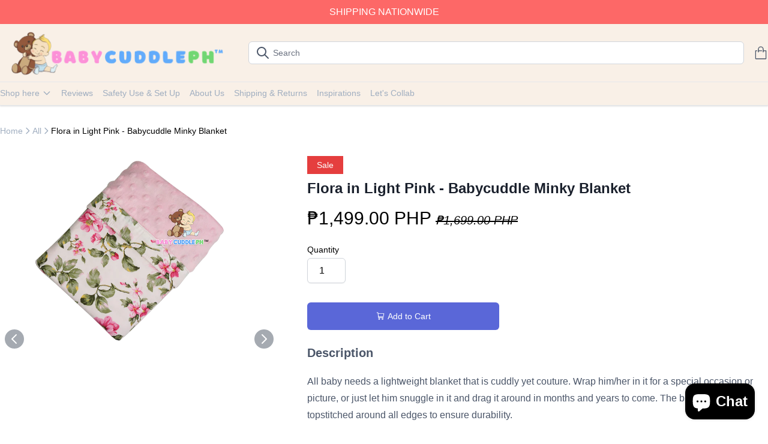

--- FILE ---
content_type: text/html; charset=utf-8
request_url: https://babycuddle.ph/products/babycuddle-blanket-flora-in-light-pink
body_size: 23127
content:
<!doctype html>
<html class="h-full">
<head>
    <meta charset="utf-8">
    <title>
    Flora in Light Pink - Babycuddle Minky Blanket
    &ndash; Babycuddle.ph
    </title>

    
        <meta name="description" content="All baby needs a lightweight blanket that is cuddly yet couture. Wrap him/her in it for a special occasion or picture, or just let him snuggle in it and drag it around in months and years to come. The blanket is topstitched around all edges to ensure durability. The blankets are made from Minky dot and 100% cotton fabr" />
    <link rel="canonical" href="https://babycuddle.ph/products/babycuddle-blanket-flora-in-light-pink" />

    <meta http-equiv="X-UA-Compatible" content="IE=edge,chrome=1">
    <meta name="viewport" content="width=device-width,initial-scale=1">

    <link rel="stylesheet" href="//babycuddle.ph/cdn/shop/t/18/assets/app.css?v=165334667844447885571620151144">
    <script src="//babycuddle.ph/cdn/shop/t/18/assets/lazysizes.js?v=122080060376411370701620151149" async></script>

    <style>
      :root {
        --color-button-primary: #5A67D8;
        --color-button-primary-hover: #667EEA;
        --color-button-primary-text: #fff;
        --color-button-secondary: ;
        --color-button-secondary-hover: #F7FAFC;
        --color-button-secondary-text: #4A5568;
        --color-font-color-light: #A0AEC0;
        --color-font-color-dark: #4A5568;
        --color-font-color-darkest: #1A202C;
      }

      
      
      
      

      
      
      
      
      
      


      .font {
          font-family: "system_ui", -apple-system, 'Segoe UI', Roboto, 'Helvetica Neue', 'Noto Sans', 'Liberation Sans', Arial, sans-serif, 'Apple Color Emoji', 'Segoe UI Emoji', 'Segoe UI Symbol', 'Noto Color Emoji';
      }

      .font h1,
      .font h2,
      .font h3,
      .font h4,
      .font h5,
      .font h6 {
          font-family: "system_ui", -apple-system, 'Segoe UI', Roboto, 'Helvetica Neue', 'Noto Sans', 'Liberation Sans', Arial, sans-serif, 'Apple Color Emoji', 'Segoe UI Emoji', 'Segoe UI Symbol', 'Noto Color Emoji';
      }

      .header-link {
          color: #a0aec0;
      }

      .header-link:hover {
          color: #4a5568;
          border-color: #4a5568;
      }

      .header-icon {
          color: #4a5568;
      }

      .header-icon:hover {
          color: #1a202c;
      }

      
    </style>

    <!-- Header hook for plugins -->
    <script>window.performance && window.performance.mark && window.performance.mark('shopify.content_for_header.start');</script><meta name="google-site-verification" content="dUJHPaV2nPPuiIc1KZLMWWH6om40xHwdtwt3jR69cM8">
<meta id="shopify-digital-wallet" name="shopify-digital-wallet" content="/13439233/digital_wallets/dialog">
<link rel="alternate" type="application/json+oembed" href="https://babycuddle.ph/products/babycuddle-blanket-flora-in-light-pink.oembed">
<script async="async" src="/checkouts/internal/preloads.js?locale=en-PH"></script>
<script id="shopify-features" type="application/json">{"accessToken":"a71f4a17fe9faf749ee54e4047d4bd26","betas":["rich-media-storefront-analytics"],"domain":"babycuddle.ph","predictiveSearch":true,"shopId":13439233,"locale":"en"}</script>
<script>var Shopify = Shopify || {};
Shopify.shop = "babycuddleph.myshopify.com";
Shopify.locale = "en";
Shopify.currency = {"active":"PHP","rate":"1.0"};
Shopify.country = "PH";
Shopify.theme = {"name":"Shopify-0-6-0","id":122501791903,"schema_name":"Air Theme One","schema_version":"0.4.0","theme_store_id":null,"role":"main"};
Shopify.theme.handle = "null";
Shopify.theme.style = {"id":null,"handle":null};
Shopify.cdnHost = "babycuddle.ph/cdn";
Shopify.routes = Shopify.routes || {};
Shopify.routes.root = "/";</script>
<script type="module">!function(o){(o.Shopify=o.Shopify||{}).modules=!0}(window);</script>
<script>!function(o){function n(){var o=[];function n(){o.push(Array.prototype.slice.apply(arguments))}return n.q=o,n}var t=o.Shopify=o.Shopify||{};t.loadFeatures=n(),t.autoloadFeatures=n()}(window);</script>
<script id="shop-js-analytics" type="application/json">{"pageType":"product"}</script>
<script defer="defer" async type="module" src="//babycuddle.ph/cdn/shopifycloud/shop-js/modules/v2/client.init-shop-cart-sync_BT-GjEfc.en.esm.js"></script>
<script defer="defer" async type="module" src="//babycuddle.ph/cdn/shopifycloud/shop-js/modules/v2/chunk.common_D58fp_Oc.esm.js"></script>
<script defer="defer" async type="module" src="//babycuddle.ph/cdn/shopifycloud/shop-js/modules/v2/chunk.modal_xMitdFEc.esm.js"></script>
<script type="module">
  await import("//babycuddle.ph/cdn/shopifycloud/shop-js/modules/v2/client.init-shop-cart-sync_BT-GjEfc.en.esm.js");
await import("//babycuddle.ph/cdn/shopifycloud/shop-js/modules/v2/chunk.common_D58fp_Oc.esm.js");
await import("//babycuddle.ph/cdn/shopifycloud/shop-js/modules/v2/chunk.modal_xMitdFEc.esm.js");

  window.Shopify.SignInWithShop?.initShopCartSync?.({"fedCMEnabled":true,"windoidEnabled":true});

</script>
<script>(function() {
  var isLoaded = false;
  function asyncLoad() {
    if (isLoaded) return;
    isLoaded = true;
    var urls = ["https:\/\/cdn-stamped-io.azureedge.net\/files\/shopify.v2.min.js?shop=babycuddleph.myshopify.com","https:\/\/chimpstatic.com\/mcjs-connected\/js\/users\/6596fe2b26f1e1365cf126cab\/742712597f6c07e1e92640b58.js?shop=babycuddleph.myshopify.com","https:\/\/cdn1.stamped.io\/files\/shopify.v2.min.js?shop=babycuddleph.myshopify.com","https:\/\/cdn1.stamped.io\/files\/widget.min.js?shop=babycuddleph.myshopify.com","https:\/\/static.klaviyo.com\/onsite\/js\/klaviyo.js?company_id=Y6pS2J\u0026shop=babycuddleph.myshopify.com","https:\/\/static.klaviyo.com\/onsite\/js\/klaviyo.js?company_id=Y6pS2J\u0026shop=babycuddleph.myshopify.com"];
    for (var i = 0; i < urls.length; i++) {
      var s = document.createElement('script');
      s.type = 'text/javascript';
      s.async = true;
      s.src = urls[i];
      var x = document.getElementsByTagName('script')[0];
      x.parentNode.insertBefore(s, x);
    }
  };
  if(window.attachEvent) {
    window.attachEvent('onload', asyncLoad);
  } else {
    window.addEventListener('load', asyncLoad, false);
  }
})();</script>
<script id="__st">var __st={"a":13439233,"offset":28800,"reqid":"022877b0-eaa0-4f50-b904-8cd0cd00356a-1769086868","pageurl":"babycuddle.ph\/products\/babycuddle-blanket-flora-in-light-pink","u":"b1020a08a9cc","p":"product","rtyp":"product","rid":4356495474760};</script>
<script>window.ShopifyPaypalV4VisibilityTracking = true;</script>
<script id="captcha-bootstrap">!function(){'use strict';const t='contact',e='account',n='new_comment',o=[[t,t],['blogs',n],['comments',n],[t,'customer']],c=[[e,'customer_login'],[e,'guest_login'],[e,'recover_customer_password'],[e,'create_customer']],r=t=>t.map((([t,e])=>`form[action*='/${t}']:not([data-nocaptcha='true']) input[name='form_type'][value='${e}']`)).join(','),a=t=>()=>t?[...document.querySelectorAll(t)].map((t=>t.form)):[];function s(){const t=[...o],e=r(t);return a(e)}const i='password',u='form_key',d=['recaptcha-v3-token','g-recaptcha-response','h-captcha-response',i],f=()=>{try{return window.sessionStorage}catch{return}},m='__shopify_v',_=t=>t.elements[u];function p(t,e,n=!1){try{const o=window.sessionStorage,c=JSON.parse(o.getItem(e)),{data:r}=function(t){const{data:e,action:n}=t;return t[m]||n?{data:e,action:n}:{data:t,action:n}}(c);for(const[e,n]of Object.entries(r))t.elements[e]&&(t.elements[e].value=n);n&&o.removeItem(e)}catch(o){console.error('form repopulation failed',{error:o})}}const l='form_type',E='cptcha';function T(t){t.dataset[E]=!0}const w=window,h=w.document,L='Shopify',v='ce_forms',y='captcha';let A=!1;((t,e)=>{const n=(g='f06e6c50-85a8-45c8-87d0-21a2b65856fe',I='https://cdn.shopify.com/shopifycloud/storefront-forms-hcaptcha/ce_storefront_forms_captcha_hcaptcha.v1.5.2.iife.js',D={infoText:'Protected by hCaptcha',privacyText:'Privacy',termsText:'Terms'},(t,e,n)=>{const o=w[L][v],c=o.bindForm;if(c)return c(t,g,e,D).then(n);var r;o.q.push([[t,g,e,D],n]),r=I,A||(h.body.append(Object.assign(h.createElement('script'),{id:'captcha-provider',async:!0,src:r})),A=!0)});var g,I,D;w[L]=w[L]||{},w[L][v]=w[L][v]||{},w[L][v].q=[],w[L][y]=w[L][y]||{},w[L][y].protect=function(t,e){n(t,void 0,e),T(t)},Object.freeze(w[L][y]),function(t,e,n,w,h,L){const[v,y,A,g]=function(t,e,n){const i=e?o:[],u=t?c:[],d=[...i,...u],f=r(d),m=r(i),_=r(d.filter((([t,e])=>n.includes(e))));return[a(f),a(m),a(_),s()]}(w,h,L),I=t=>{const e=t.target;return e instanceof HTMLFormElement?e:e&&e.form},D=t=>v().includes(t);t.addEventListener('submit',(t=>{const e=I(t);if(!e)return;const n=D(e)&&!e.dataset.hcaptchaBound&&!e.dataset.recaptchaBound,o=_(e),c=g().includes(e)&&(!o||!o.value);(n||c)&&t.preventDefault(),c&&!n&&(function(t){try{if(!f())return;!function(t){const e=f();if(!e)return;const n=_(t);if(!n)return;const o=n.value;o&&e.removeItem(o)}(t);const e=Array.from(Array(32),(()=>Math.random().toString(36)[2])).join('');!function(t,e){_(t)||t.append(Object.assign(document.createElement('input'),{type:'hidden',name:u})),t.elements[u].value=e}(t,e),function(t,e){const n=f();if(!n)return;const o=[...t.querySelectorAll(`input[type='${i}']`)].map((({name:t})=>t)),c=[...d,...o],r={};for(const[a,s]of new FormData(t).entries())c.includes(a)||(r[a]=s);n.setItem(e,JSON.stringify({[m]:1,action:t.action,data:r}))}(t,e)}catch(e){console.error('failed to persist form',e)}}(e),e.submit())}));const S=(t,e)=>{t&&!t.dataset[E]&&(n(t,e.some((e=>e===t))),T(t))};for(const o of['focusin','change'])t.addEventListener(o,(t=>{const e=I(t);D(e)&&S(e,y())}));const B=e.get('form_key'),M=e.get(l),P=B&&M;t.addEventListener('DOMContentLoaded',(()=>{const t=y();if(P)for(const e of t)e.elements[l].value===M&&p(e,B);[...new Set([...A(),...v().filter((t=>'true'===t.dataset.shopifyCaptcha))])].forEach((e=>S(e,t)))}))}(h,new URLSearchParams(w.location.search),n,t,e,['guest_login'])})(!0,!0)}();</script>
<script integrity="sha256-4kQ18oKyAcykRKYeNunJcIwy7WH5gtpwJnB7kiuLZ1E=" data-source-attribution="shopify.loadfeatures" defer="defer" src="//babycuddle.ph/cdn/shopifycloud/storefront/assets/storefront/load_feature-a0a9edcb.js" crossorigin="anonymous"></script>
<script data-source-attribution="shopify.dynamic_checkout.dynamic.init">var Shopify=Shopify||{};Shopify.PaymentButton=Shopify.PaymentButton||{isStorefrontPortableWallets:!0,init:function(){window.Shopify.PaymentButton.init=function(){};var t=document.createElement("script");t.src="https://babycuddle.ph/cdn/shopifycloud/portable-wallets/latest/portable-wallets.en.js",t.type="module",document.head.appendChild(t)}};
</script>
<script data-source-attribution="shopify.dynamic_checkout.buyer_consent">
  function portableWalletsHideBuyerConsent(e){var t=document.getElementById("shopify-buyer-consent"),n=document.getElementById("shopify-subscription-policy-button");t&&n&&(t.classList.add("hidden"),t.setAttribute("aria-hidden","true"),n.removeEventListener("click",e))}function portableWalletsShowBuyerConsent(e){var t=document.getElementById("shopify-buyer-consent"),n=document.getElementById("shopify-subscription-policy-button");t&&n&&(t.classList.remove("hidden"),t.removeAttribute("aria-hidden"),n.addEventListener("click",e))}window.Shopify?.PaymentButton&&(window.Shopify.PaymentButton.hideBuyerConsent=portableWalletsHideBuyerConsent,window.Shopify.PaymentButton.showBuyerConsent=portableWalletsShowBuyerConsent);
</script>
<script data-source-attribution="shopify.dynamic_checkout.cart.bootstrap">document.addEventListener("DOMContentLoaded",(function(){function t(){return document.querySelector("shopify-accelerated-checkout-cart, shopify-accelerated-checkout")}if(t())Shopify.PaymentButton.init();else{new MutationObserver((function(e,n){t()&&(Shopify.PaymentButton.init(),n.disconnect())})).observe(document.body,{childList:!0,subtree:!0})}}));
</script>

<script>window.performance && window.performance.mark && window.performance.mark('shopify.content_for_header.end');</script>

    <meta name="facebook-domain-verification" content="1e8bwktrnnq819mu9gi5r85l9lvie0">

    




<meta property="og:site_name" content="Babycuddle.ph">
<meta property="og:url" content="https://babycuddle.ph/products/babycuddle-blanket-flora-in-light-pink">
<meta property="og:title" content="Flora in Light Pink - Babycuddle Minky Blanket">
<meta property="og:type" content="product">
<meta property="og:description" content="All baby needs a lightweight blanket that is cuddly yet couture. Wrap him/her in it for a special occasion or picture, or just let him snuggle in it and drag it around in months and years to come. The blanket is topstitched around all edges to ensure durability. The blankets are made from Minky dot and 100% cotton fabr">

  <meta property="og:price:amount" content="1,499.00">
  <meta property="og:price:currency" content="PHP">

<meta property="og:image" content="http://babycuddle.ph/cdn/shop/products/BLANKET_MAIN_-_FLORA_IN_LIGHT_PINK_1200x1200.png?v=1573569782"><meta property="og:image" content="http://babycuddle.ph/cdn/shop/products/BLANKET_SUPPORT_PICTURE_2_727410a0-7c35-42f2-88b9-05efc93d1aa1_1200x1200.png?v=1573571540"><meta property="og:image" content="http://babycuddle.ph/cdn/shop/products/BLANKET_SUPPORT_PICTURE_b413f25a-bb2e-4b34-b20b-a2bef5029214_1200x1200.png?v=1573571540">
<meta property="og:image:secure_url" content="https://babycuddle.ph/cdn/shop/products/BLANKET_MAIN_-_FLORA_IN_LIGHT_PINK_1200x1200.png?v=1573569782"><meta property="og:image:secure_url" content="https://babycuddle.ph/cdn/shop/products/BLANKET_SUPPORT_PICTURE_2_727410a0-7c35-42f2-88b9-05efc93d1aa1_1200x1200.png?v=1573571540"><meta property="og:image:secure_url" content="https://babycuddle.ph/cdn/shop/products/BLANKET_SUPPORT_PICTURE_b413f25a-bb2e-4b34-b20b-a2bef5029214_1200x1200.png?v=1573571540">


<meta name="twitter:card" content="summary_large_image">
<meta name="twitter:title" content="Flora in Light Pink - Babycuddle Minky Blanket">
<meta name="twitter:description" content="All baby needs a lightweight blanket that is cuddly yet couture. Wrap him/her in it for a special occasion or picture, or just let him snuggle in it and drag it around in months and years to come. The blanket is topstitched around all edges to ensure durability. The blankets are made from Minky dot and 100% cotton fabr">

<!-- BEGIN app block: shopify://apps/klaviyo-email-marketing-sms/blocks/klaviyo-onsite-embed/2632fe16-c075-4321-a88b-50b567f42507 -->












  <script async src="https://static.klaviyo.com/onsite/js/Y6pS2J/klaviyo.js?company_id=Y6pS2J"></script>
  <script>!function(){if(!window.klaviyo){window._klOnsite=window._klOnsite||[];try{window.klaviyo=new Proxy({},{get:function(n,i){return"push"===i?function(){var n;(n=window._klOnsite).push.apply(n,arguments)}:function(){for(var n=arguments.length,o=new Array(n),w=0;w<n;w++)o[w]=arguments[w];var t="function"==typeof o[o.length-1]?o.pop():void 0,e=new Promise((function(n){window._klOnsite.push([i].concat(o,[function(i){t&&t(i),n(i)}]))}));return e}}})}catch(n){window.klaviyo=window.klaviyo||[],window.klaviyo.push=function(){var n;(n=window._klOnsite).push.apply(n,arguments)}}}}();</script>

  
    <script id="viewed_product">
      if (item == null) {
        var _learnq = _learnq || [];

        var MetafieldReviews = null
        var MetafieldYotpoRating = null
        var MetafieldYotpoCount = null
        var MetafieldLooxRating = null
        var MetafieldLooxCount = null
        var okendoProduct = null
        var okendoProductReviewCount = null
        var okendoProductReviewAverageValue = null
        try {
          // The following fields are used for Customer Hub recently viewed in order to add reviews.
          // This information is not part of __kla_viewed. Instead, it is part of __kla_viewed_reviewed_items
          MetafieldReviews = {};
          MetafieldYotpoRating = null
          MetafieldYotpoCount = null
          MetafieldLooxRating = null
          MetafieldLooxCount = null

          okendoProduct = null
          // If the okendo metafield is not legacy, it will error, which then requires the new json formatted data
          if (okendoProduct && 'error' in okendoProduct) {
            okendoProduct = null
          }
          okendoProductReviewCount = okendoProduct ? okendoProduct.reviewCount : null
          okendoProductReviewAverageValue = okendoProduct ? okendoProduct.reviewAverageValue : null
        } catch (error) {
          console.error('Error in Klaviyo onsite reviews tracking:', error);
        }

        var item = {
          Name: "Flora in Light Pink - Babycuddle Minky Blanket",
          ProductID: 4356495474760,
          Categories: ["Babycuddle Blanket","Best Sellers","Sale"],
          ImageURL: "https://babycuddle.ph/cdn/shop/products/BLANKET_MAIN_-_FLORA_IN_LIGHT_PINK_grande.png?v=1573569782",
          URL: "https://babycuddle.ph/products/babycuddle-blanket-flora-in-light-pink",
          Brand: "Babycuddle.ph",
          Price: "\u0026#8369;1,499.00",
          Value: "1,499.00",
          CompareAtPrice: "\u0026#8369;1,699.00"
        };
        _learnq.push(['track', 'Viewed Product', item]);
        _learnq.push(['trackViewedItem', {
          Title: item.Name,
          ItemId: item.ProductID,
          Categories: item.Categories,
          ImageUrl: item.ImageURL,
          Url: item.URL,
          Metadata: {
            Brand: item.Brand,
            Price: item.Price,
            Value: item.Value,
            CompareAtPrice: item.CompareAtPrice
          },
          metafields:{
            reviews: MetafieldReviews,
            yotpo:{
              rating: MetafieldYotpoRating,
              count: MetafieldYotpoCount,
            },
            loox:{
              rating: MetafieldLooxRating,
              count: MetafieldLooxCount,
            },
            okendo: {
              rating: okendoProductReviewAverageValue,
              count: okendoProductReviewCount,
            }
          }
        }]);
      }
    </script>
  




  <script>
    window.klaviyoReviewsProductDesignMode = false
  </script>







<!-- END app block --><script src="https://cdn.shopify.com/extensions/e8878072-2f6b-4e89-8082-94b04320908d/inbox-1254/assets/inbox-chat-loader.js" type="text/javascript" defer="defer"></script>
<link href="https://monorail-edge.shopifysvc.com" rel="dns-prefetch">
<script>(function(){if ("sendBeacon" in navigator && "performance" in window) {try {var session_token_from_headers = performance.getEntriesByType('navigation')[0].serverTiming.find(x => x.name == '_s').description;} catch {var session_token_from_headers = undefined;}var session_cookie_matches = document.cookie.match(/_shopify_s=([^;]*)/);var session_token_from_cookie = session_cookie_matches && session_cookie_matches.length === 2 ? session_cookie_matches[1] : "";var session_token = session_token_from_headers || session_token_from_cookie || "";function handle_abandonment_event(e) {var entries = performance.getEntries().filter(function(entry) {return /monorail-edge.shopifysvc.com/.test(entry.name);});if (!window.abandonment_tracked && entries.length === 0) {window.abandonment_tracked = true;var currentMs = Date.now();var navigation_start = performance.timing.navigationStart;var payload = {shop_id: 13439233,url: window.location.href,navigation_start,duration: currentMs - navigation_start,session_token,page_type: "product"};window.navigator.sendBeacon("https://monorail-edge.shopifysvc.com/v1/produce", JSON.stringify({schema_id: "online_store_buyer_site_abandonment/1.1",payload: payload,metadata: {event_created_at_ms: currentMs,event_sent_at_ms: currentMs}}));}}window.addEventListener('pagehide', handle_abandonment_event);}}());</script>
<script id="web-pixels-manager-setup">(function e(e,d,r,n,o){if(void 0===o&&(o={}),!Boolean(null===(a=null===(i=window.Shopify)||void 0===i?void 0:i.analytics)||void 0===a?void 0:a.replayQueue)){var i,a;window.Shopify=window.Shopify||{};var t=window.Shopify;t.analytics=t.analytics||{};var s=t.analytics;s.replayQueue=[],s.publish=function(e,d,r){return s.replayQueue.push([e,d,r]),!0};try{self.performance.mark("wpm:start")}catch(e){}var l=function(){var e={modern:/Edge?\/(1{2}[4-9]|1[2-9]\d|[2-9]\d{2}|\d{4,})\.\d+(\.\d+|)|Firefox\/(1{2}[4-9]|1[2-9]\d|[2-9]\d{2}|\d{4,})\.\d+(\.\d+|)|Chrom(ium|e)\/(9{2}|\d{3,})\.\d+(\.\d+|)|(Maci|X1{2}).+ Version\/(15\.\d+|(1[6-9]|[2-9]\d|\d{3,})\.\d+)([,.]\d+|)( \(\w+\)|)( Mobile\/\w+|) Safari\/|Chrome.+OPR\/(9{2}|\d{3,})\.\d+\.\d+|(CPU[ +]OS|iPhone[ +]OS|CPU[ +]iPhone|CPU IPhone OS|CPU iPad OS)[ +]+(15[._]\d+|(1[6-9]|[2-9]\d|\d{3,})[._]\d+)([._]\d+|)|Android:?[ /-](13[3-9]|1[4-9]\d|[2-9]\d{2}|\d{4,})(\.\d+|)(\.\d+|)|Android.+Firefox\/(13[5-9]|1[4-9]\d|[2-9]\d{2}|\d{4,})\.\d+(\.\d+|)|Android.+Chrom(ium|e)\/(13[3-9]|1[4-9]\d|[2-9]\d{2}|\d{4,})\.\d+(\.\d+|)|SamsungBrowser\/([2-9]\d|\d{3,})\.\d+/,legacy:/Edge?\/(1[6-9]|[2-9]\d|\d{3,})\.\d+(\.\d+|)|Firefox\/(5[4-9]|[6-9]\d|\d{3,})\.\d+(\.\d+|)|Chrom(ium|e)\/(5[1-9]|[6-9]\d|\d{3,})\.\d+(\.\d+|)([\d.]+$|.*Safari\/(?![\d.]+ Edge\/[\d.]+$))|(Maci|X1{2}).+ Version\/(10\.\d+|(1[1-9]|[2-9]\d|\d{3,})\.\d+)([,.]\d+|)( \(\w+\)|)( Mobile\/\w+|) Safari\/|Chrome.+OPR\/(3[89]|[4-9]\d|\d{3,})\.\d+\.\d+|(CPU[ +]OS|iPhone[ +]OS|CPU[ +]iPhone|CPU IPhone OS|CPU iPad OS)[ +]+(10[._]\d+|(1[1-9]|[2-9]\d|\d{3,})[._]\d+)([._]\d+|)|Android:?[ /-](13[3-9]|1[4-9]\d|[2-9]\d{2}|\d{4,})(\.\d+|)(\.\d+|)|Mobile Safari.+OPR\/([89]\d|\d{3,})\.\d+\.\d+|Android.+Firefox\/(13[5-9]|1[4-9]\d|[2-9]\d{2}|\d{4,})\.\d+(\.\d+|)|Android.+Chrom(ium|e)\/(13[3-9]|1[4-9]\d|[2-9]\d{2}|\d{4,})\.\d+(\.\d+|)|Android.+(UC? ?Browser|UCWEB|U3)[ /]?(15\.([5-9]|\d{2,})|(1[6-9]|[2-9]\d|\d{3,})\.\d+)\.\d+|SamsungBrowser\/(5\.\d+|([6-9]|\d{2,})\.\d+)|Android.+MQ{2}Browser\/(14(\.(9|\d{2,})|)|(1[5-9]|[2-9]\d|\d{3,})(\.\d+|))(\.\d+|)|K[Aa][Ii]OS\/(3\.\d+|([4-9]|\d{2,})\.\d+)(\.\d+|)/},d=e.modern,r=e.legacy,n=navigator.userAgent;return n.match(d)?"modern":n.match(r)?"legacy":"unknown"}(),u="modern"===l?"modern":"legacy",c=(null!=n?n:{modern:"",legacy:""})[u],f=function(e){return[e.baseUrl,"/wpm","/b",e.hashVersion,"modern"===e.buildTarget?"m":"l",".js"].join("")}({baseUrl:d,hashVersion:r,buildTarget:u}),m=function(e){var d=e.version,r=e.bundleTarget,n=e.surface,o=e.pageUrl,i=e.monorailEndpoint;return{emit:function(e){var a=e.status,t=e.errorMsg,s=(new Date).getTime(),l=JSON.stringify({metadata:{event_sent_at_ms:s},events:[{schema_id:"web_pixels_manager_load/3.1",payload:{version:d,bundle_target:r,page_url:o,status:a,surface:n,error_msg:t},metadata:{event_created_at_ms:s}}]});if(!i)return console&&console.warn&&console.warn("[Web Pixels Manager] No Monorail endpoint provided, skipping logging."),!1;try{return self.navigator.sendBeacon.bind(self.navigator)(i,l)}catch(e){}var u=new XMLHttpRequest;try{return u.open("POST",i,!0),u.setRequestHeader("Content-Type","text/plain"),u.send(l),!0}catch(e){return console&&console.warn&&console.warn("[Web Pixels Manager] Got an unhandled error while logging to Monorail."),!1}}}}({version:r,bundleTarget:l,surface:e.surface,pageUrl:self.location.href,monorailEndpoint:e.monorailEndpoint});try{o.browserTarget=l,function(e){var d=e.src,r=e.async,n=void 0===r||r,o=e.onload,i=e.onerror,a=e.sri,t=e.scriptDataAttributes,s=void 0===t?{}:t,l=document.createElement("script"),u=document.querySelector("head"),c=document.querySelector("body");if(l.async=n,l.src=d,a&&(l.integrity=a,l.crossOrigin="anonymous"),s)for(var f in s)if(Object.prototype.hasOwnProperty.call(s,f))try{l.dataset[f]=s[f]}catch(e){}if(o&&l.addEventListener("load",o),i&&l.addEventListener("error",i),u)u.appendChild(l);else{if(!c)throw new Error("Did not find a head or body element to append the script");c.appendChild(l)}}({src:f,async:!0,onload:function(){if(!function(){var e,d;return Boolean(null===(d=null===(e=window.Shopify)||void 0===e?void 0:e.analytics)||void 0===d?void 0:d.initialized)}()){var d=window.webPixelsManager.init(e)||void 0;if(d){var r=window.Shopify.analytics;r.replayQueue.forEach((function(e){var r=e[0],n=e[1],o=e[2];d.publishCustomEvent(r,n,o)})),r.replayQueue=[],r.publish=d.publishCustomEvent,r.visitor=d.visitor,r.initialized=!0}}},onerror:function(){return m.emit({status:"failed",errorMsg:"".concat(f," has failed to load")})},sri:function(e){var d=/^sha384-[A-Za-z0-9+/=]+$/;return"string"==typeof e&&d.test(e)}(c)?c:"",scriptDataAttributes:o}),m.emit({status:"loading"})}catch(e){m.emit({status:"failed",errorMsg:(null==e?void 0:e.message)||"Unknown error"})}}})({shopId: 13439233,storefrontBaseUrl: "https://babycuddle.ph",extensionsBaseUrl: "https://extensions.shopifycdn.com/cdn/shopifycloud/web-pixels-manager",monorailEndpoint: "https://monorail-edge.shopifysvc.com/unstable/produce_batch",surface: "storefront-renderer",enabledBetaFlags: ["2dca8a86"],webPixelsConfigList: [{"id":"409501855","configuration":"{\"pixelCode\":\"C7FEIRASDV1C0LAG8660\"}","eventPayloadVersion":"v1","runtimeContext":"STRICT","scriptVersion":"22e92c2ad45662f435e4801458fb78cc","type":"APP","apiClientId":4383523,"privacyPurposes":["ANALYTICS","MARKETING","SALE_OF_DATA"],"dataSharingAdjustments":{"protectedCustomerApprovalScopes":["read_customer_address","read_customer_email","read_customer_name","read_customer_personal_data","read_customer_phone"]}},{"id":"29819039","configuration":"{\"myshopifyDomain\":\"babycuddleph.myshopify.com\"}","eventPayloadVersion":"v1","runtimeContext":"STRICT","scriptVersion":"23b97d18e2aa74363140dc29c9284e87","type":"APP","apiClientId":2775569,"privacyPurposes":["ANALYTICS","MARKETING","SALE_OF_DATA"],"dataSharingAdjustments":{"protectedCustomerApprovalScopes":["read_customer_address","read_customer_email","read_customer_name","read_customer_phone","read_customer_personal_data"]}},{"id":"63570079","eventPayloadVersion":"v1","runtimeContext":"LAX","scriptVersion":"1","type":"CUSTOM","privacyPurposes":["MARKETING"],"name":"Meta pixel (migrated)"},{"id":"94142623","eventPayloadVersion":"v1","runtimeContext":"LAX","scriptVersion":"1","type":"CUSTOM","privacyPurposes":["ANALYTICS"],"name":"Google Analytics tag (migrated)"},{"id":"shopify-app-pixel","configuration":"{}","eventPayloadVersion":"v1","runtimeContext":"STRICT","scriptVersion":"0450","apiClientId":"shopify-pixel","type":"APP","privacyPurposes":["ANALYTICS","MARKETING"]},{"id":"shopify-custom-pixel","eventPayloadVersion":"v1","runtimeContext":"LAX","scriptVersion":"0450","apiClientId":"shopify-pixel","type":"CUSTOM","privacyPurposes":["ANALYTICS","MARKETING"]}],isMerchantRequest: false,initData: {"shop":{"name":"Babycuddle.ph","paymentSettings":{"currencyCode":"PHP"},"myshopifyDomain":"babycuddleph.myshopify.com","countryCode":"PH","storefrontUrl":"https:\/\/babycuddle.ph"},"customer":null,"cart":null,"checkout":null,"productVariants":[{"price":{"amount":1499.0,"currencyCode":"PHP"},"product":{"title":"Flora in Light Pink - Babycuddle Minky Blanket","vendor":"Babycuddle.ph","id":"4356495474760","untranslatedTitle":"Flora in Light Pink - Babycuddle Minky Blanket","url":"\/products\/babycuddle-blanket-flora-in-light-pink","type":"babycuddle blanket"},"id":"31245145505864","image":{"src":"\/\/babycuddle.ph\/cdn\/shop\/products\/BLANKET_MAIN_-_FLORA_IN_LIGHT_PINK.png?v=1573569782"},"sku":"5","title":"Default Title","untranslatedTitle":"Default Title"}],"purchasingCompany":null},},"https://babycuddle.ph/cdn","fcfee988w5aeb613cpc8e4bc33m6693e112",{"modern":"","legacy":""},{"shopId":"13439233","storefrontBaseUrl":"https:\/\/babycuddle.ph","extensionBaseUrl":"https:\/\/extensions.shopifycdn.com\/cdn\/shopifycloud\/web-pixels-manager","surface":"storefront-renderer","enabledBetaFlags":"[\"2dca8a86\"]","isMerchantRequest":"false","hashVersion":"fcfee988w5aeb613cpc8e4bc33m6693e112","publish":"custom","events":"[[\"page_viewed\",{}],[\"product_viewed\",{\"productVariant\":{\"price\":{\"amount\":1499.0,\"currencyCode\":\"PHP\"},\"product\":{\"title\":\"Flora in Light Pink - Babycuddle Minky Blanket\",\"vendor\":\"Babycuddle.ph\",\"id\":\"4356495474760\",\"untranslatedTitle\":\"Flora in Light Pink - Babycuddle Minky Blanket\",\"url\":\"\/products\/babycuddle-blanket-flora-in-light-pink\",\"type\":\"babycuddle blanket\"},\"id\":\"31245145505864\",\"image\":{\"src\":\"\/\/babycuddle.ph\/cdn\/shop\/products\/BLANKET_MAIN_-_FLORA_IN_LIGHT_PINK.png?v=1573569782\"},\"sku\":\"5\",\"title\":\"Default Title\",\"untranslatedTitle\":\"Default Title\"}}]]"});</script><script>
  window.ShopifyAnalytics = window.ShopifyAnalytics || {};
  window.ShopifyAnalytics.meta = window.ShopifyAnalytics.meta || {};
  window.ShopifyAnalytics.meta.currency = 'PHP';
  var meta = {"product":{"id":4356495474760,"gid":"gid:\/\/shopify\/Product\/4356495474760","vendor":"Babycuddle.ph","type":"babycuddle blanket","handle":"babycuddle-blanket-flora-in-light-pink","variants":[{"id":31245145505864,"price":149900,"name":"Flora in Light Pink - Babycuddle Minky Blanket","public_title":null,"sku":"5"}],"remote":false},"page":{"pageType":"product","resourceType":"product","resourceId":4356495474760,"requestId":"022877b0-eaa0-4f50-b904-8cd0cd00356a-1769086868"}};
  for (var attr in meta) {
    window.ShopifyAnalytics.meta[attr] = meta[attr];
  }
</script>
<script class="analytics">
  (function () {
    var customDocumentWrite = function(content) {
      var jquery = null;

      if (window.jQuery) {
        jquery = window.jQuery;
      } else if (window.Checkout && window.Checkout.$) {
        jquery = window.Checkout.$;
      }

      if (jquery) {
        jquery('body').append(content);
      }
    };

    var hasLoggedConversion = function(token) {
      if (token) {
        return document.cookie.indexOf('loggedConversion=' + token) !== -1;
      }
      return false;
    }

    var setCookieIfConversion = function(token) {
      if (token) {
        var twoMonthsFromNow = new Date(Date.now());
        twoMonthsFromNow.setMonth(twoMonthsFromNow.getMonth() + 2);

        document.cookie = 'loggedConversion=' + token + '; expires=' + twoMonthsFromNow;
      }
    }

    var trekkie = window.ShopifyAnalytics.lib = window.trekkie = window.trekkie || [];
    if (trekkie.integrations) {
      return;
    }
    trekkie.methods = [
      'identify',
      'page',
      'ready',
      'track',
      'trackForm',
      'trackLink'
    ];
    trekkie.factory = function(method) {
      return function() {
        var args = Array.prototype.slice.call(arguments);
        args.unshift(method);
        trekkie.push(args);
        return trekkie;
      };
    };
    for (var i = 0; i < trekkie.methods.length; i++) {
      var key = trekkie.methods[i];
      trekkie[key] = trekkie.factory(key);
    }
    trekkie.load = function(config) {
      trekkie.config = config || {};
      trekkie.config.initialDocumentCookie = document.cookie;
      var first = document.getElementsByTagName('script')[0];
      var script = document.createElement('script');
      script.type = 'text/javascript';
      script.onerror = function(e) {
        var scriptFallback = document.createElement('script');
        scriptFallback.type = 'text/javascript';
        scriptFallback.onerror = function(error) {
                var Monorail = {
      produce: function produce(monorailDomain, schemaId, payload) {
        var currentMs = new Date().getTime();
        var event = {
          schema_id: schemaId,
          payload: payload,
          metadata: {
            event_created_at_ms: currentMs,
            event_sent_at_ms: currentMs
          }
        };
        return Monorail.sendRequest("https://" + monorailDomain + "/v1/produce", JSON.stringify(event));
      },
      sendRequest: function sendRequest(endpointUrl, payload) {
        // Try the sendBeacon API
        if (window && window.navigator && typeof window.navigator.sendBeacon === 'function' && typeof window.Blob === 'function' && !Monorail.isIos12()) {
          var blobData = new window.Blob([payload], {
            type: 'text/plain'
          });

          if (window.navigator.sendBeacon(endpointUrl, blobData)) {
            return true;
          } // sendBeacon was not successful

        } // XHR beacon

        var xhr = new XMLHttpRequest();

        try {
          xhr.open('POST', endpointUrl);
          xhr.setRequestHeader('Content-Type', 'text/plain');
          xhr.send(payload);
        } catch (e) {
          console.log(e);
        }

        return false;
      },
      isIos12: function isIos12() {
        return window.navigator.userAgent.lastIndexOf('iPhone; CPU iPhone OS 12_') !== -1 || window.navigator.userAgent.lastIndexOf('iPad; CPU OS 12_') !== -1;
      }
    };
    Monorail.produce('monorail-edge.shopifysvc.com',
      'trekkie_storefront_load_errors/1.1',
      {shop_id: 13439233,
      theme_id: 122501791903,
      app_name: "storefront",
      context_url: window.location.href,
      source_url: "//babycuddle.ph/cdn/s/trekkie.storefront.1bbfab421998800ff09850b62e84b8915387986d.min.js"});

        };
        scriptFallback.async = true;
        scriptFallback.src = '//babycuddle.ph/cdn/s/trekkie.storefront.1bbfab421998800ff09850b62e84b8915387986d.min.js';
        first.parentNode.insertBefore(scriptFallback, first);
      };
      script.async = true;
      script.src = '//babycuddle.ph/cdn/s/trekkie.storefront.1bbfab421998800ff09850b62e84b8915387986d.min.js';
      first.parentNode.insertBefore(script, first);
    };
    trekkie.load(
      {"Trekkie":{"appName":"storefront","development":false,"defaultAttributes":{"shopId":13439233,"isMerchantRequest":null,"themeId":122501791903,"themeCityHash":"16598011353851367714","contentLanguage":"en","currency":"PHP","eventMetadataId":"da8eb897-6024-485e-9ab1-eec227f6f4fb"},"isServerSideCookieWritingEnabled":true,"monorailRegion":"shop_domain","enabledBetaFlags":["65f19447"]},"Session Attribution":{},"S2S":{"facebookCapiEnabled":false,"source":"trekkie-storefront-renderer","apiClientId":580111}}
    );

    var loaded = false;
    trekkie.ready(function() {
      if (loaded) return;
      loaded = true;

      window.ShopifyAnalytics.lib = window.trekkie;

      var originalDocumentWrite = document.write;
      document.write = customDocumentWrite;
      try { window.ShopifyAnalytics.merchantGoogleAnalytics.call(this); } catch(error) {};
      document.write = originalDocumentWrite;

      window.ShopifyAnalytics.lib.page(null,{"pageType":"product","resourceType":"product","resourceId":4356495474760,"requestId":"022877b0-eaa0-4f50-b904-8cd0cd00356a-1769086868","shopifyEmitted":true});

      var match = window.location.pathname.match(/checkouts\/(.+)\/(thank_you|post_purchase)/)
      var token = match? match[1]: undefined;
      if (!hasLoggedConversion(token)) {
        setCookieIfConversion(token);
        window.ShopifyAnalytics.lib.track("Viewed Product",{"currency":"PHP","variantId":31245145505864,"productId":4356495474760,"productGid":"gid:\/\/shopify\/Product\/4356495474760","name":"Flora in Light Pink - Babycuddle Minky Blanket","price":"1499.00","sku":"5","brand":"Babycuddle.ph","variant":null,"category":"babycuddle blanket","nonInteraction":true,"remote":false},undefined,undefined,{"shopifyEmitted":true});
      window.ShopifyAnalytics.lib.track("monorail:\/\/trekkie_storefront_viewed_product\/1.1",{"currency":"PHP","variantId":31245145505864,"productId":4356495474760,"productGid":"gid:\/\/shopify\/Product\/4356495474760","name":"Flora in Light Pink - Babycuddle Minky Blanket","price":"1499.00","sku":"5","brand":"Babycuddle.ph","variant":null,"category":"babycuddle blanket","nonInteraction":true,"remote":false,"referer":"https:\/\/babycuddle.ph\/products\/babycuddle-blanket-flora-in-light-pink"});
      }
    });


        var eventsListenerScript = document.createElement('script');
        eventsListenerScript.async = true;
        eventsListenerScript.src = "//babycuddle.ph/cdn/shopifycloud/storefront/assets/shop_events_listener-3da45d37.js";
        document.getElementsByTagName('head')[0].appendChild(eventsListenerScript);

})();</script>
  <script>
  if (!window.ga || (window.ga && typeof window.ga !== 'function')) {
    window.ga = function ga() {
      (window.ga.q = window.ga.q || []).push(arguments);
      if (window.Shopify && window.Shopify.analytics && typeof window.Shopify.analytics.publish === 'function') {
        window.Shopify.analytics.publish("ga_stub_called", {}, {sendTo: "google_osp_migration"});
      }
      console.error("Shopify's Google Analytics stub called with:", Array.from(arguments), "\nSee https://help.shopify.com/manual/promoting-marketing/pixels/pixel-migration#google for more information.");
    };
    if (window.Shopify && window.Shopify.analytics && typeof window.Shopify.analytics.publish === 'function') {
      window.Shopify.analytics.publish("ga_stub_initialized", {}, {sendTo: "google_osp_migration"});
    }
  }
</script>
<script
  defer
  src="https://babycuddle.ph/cdn/shopifycloud/perf-kit/shopify-perf-kit-3.0.4.min.js"
  data-application="storefront-renderer"
  data-shop-id="13439233"
  data-render-region="gcp-us-central1"
  data-page-type="product"
  data-theme-instance-id="122501791903"
  data-theme-name="Air Theme One"
  data-theme-version="0.4.0"
  data-monorail-region="shop_domain"
  data-resource-timing-sampling-rate="10"
  data-shs="true"
  data-shs-beacon="true"
  data-shs-export-with-fetch="true"
  data-shs-logs-sample-rate="1"
  data-shs-beacon-endpoint="https://babycuddle.ph/api/collect"
></script>
</head>


<body class="font">
    <div
        class="flex flex-col"
        x-data="app()"
        x-init="init_app()"
        @cartupdated.window="update_cart()"
        
          @addtocart.window="cart_notification = true"
        
        
        
    ><div id="shopify-section-announcement-bar" class="shopify-section announcement_bar">

<div 
    style="background-color: #fd6867;color: #ffffff;"
    x-ref="annountment_bar"
    
        x-ref="annountment_bar"
        @scroll.window="hide_annountment_bar = window.scrollY > $refs.annountment_bar.clientHeight ? true : false;"
    
>
    <div class="container mx-auto px-2 sm:px-4 xl:px-0 md:flex text-center md:text-left items-center justify-center py-2 text-sm sm:text-base"><span class="inline-block"><p>SHIPPING NATIONWIDE</p></span></div>
</div>



</div><div id="shopify-section-header__two_rows" class="shopify-section">

<div 
    @click="search_open = false; search_query = '';" 
    x-show="search_open" 
    x-transition:enter="transition-opacity ease-linear duration-200" 
    x-transition:enter-start="opacity-0" 
    x-transition:enter-end="opacity-100" 
    x-transition:leave="transition-opacity ease-linear duration-200" 
    x-transition:leave-start="opacity-100"
    x-transition:leave-end="opacity-0" 
    class="fixed inset-0 z-30" 
    x-cloak
>
    <div class="absolute inset-0 bg-gray-600 opacity-50"></div>
</div>

<nav 
    
        class="shadow"
    
    style="background-color: #f9f0e7"
    x-ref="header_nav"
    data-sticky="0"
>
    <div class="container px-2 mx-auto sm:px-4 xl:px-0">
        <div class="flex justify-between h-14 md:h-auto">
            <div class="flex w-16 md:hidden">
                <button
                    @click="menu_open = !menu_open"
                    class="inline-flex items-center justify-center transition duration-150 ease-in-out rounded-md header-link focus:outline-none"
                    aria-label="Menu"
                >
                    <svg class="w-8 h-8 fill-current header-icon" xmlns="http://www.w3.org/2000/svg" viewBox="0 0 24 24">
                        <path class="inline-flex" fill-rule="evenodd" d="M4 5h16a1 1 0 010 2H4a1 1 0 110-2zm0 6h16a1 1 0 010 2H4a1 1 0 010-2zm0 6h16a1 1 0 010 2H4a1 1 0 010-2z"/>
                    </svg>
                </button>
            </div>
            <div class="flex px-2 lg:px-0">
                <div class="flex items-center">
                    
                        <a 
                            href="https://babycuddle.ph" 
                            title="Babycuddle.ph" 
                            class="inline-flex items-center h-14 md:h-auto" 
                            style="max-width: 465px;"
                            x-ref="logo_href"
                        >
                            <img
        
                src="//babycuddle.ph/cdn/shop/files/January_layout_9_6825f281-368b-4203-9004-18f471afc066_1024x_4_768x.png?v=1614348756"
                srcset="//babycuddle.ph/cdn/shop/files/January_layout_9_6825f281-368b-4203-9004-18f471afc066_1024x_4_320x.png?v=1614348756 320w,
                        //babycuddle.ph/cdn/shop/files/January_layout_9_6825f281-368b-4203-9004-18f471afc066_1024x_4_375x.png?v=1614348756 375w,
                        //babycuddle.ph/cdn/shop/files/January_layout_9_6825f281-368b-4203-9004-18f471afc066_1024x_4_425x.png?v=1614348756 425w,
                        //babycuddle.ph/cdn/shop/files/January_layout_9_6825f281-368b-4203-9004-18f471afc066_1024x_4_768x.png?v=1614348756 768w,
                        //babycuddle.ph/cdn/shop/files/January_layout_9_6825f281-368b-4203-9004-18f471afc066_1024x_4_1024x.png?v=1614348756 1024w,
                        //babycuddle.ph/cdn/shop/files/January_layout_9_6825f281-368b-4203-9004-18f471afc066_1024x_4_1280x.png?v=1614348756 1280w,
                        //babycuddle.ph/cdn/shop/files/January_layout_9_6825f281-368b-4203-9004-18f471afc066_1024x_4_1440x.png?v=1614348756 1440w,
                        //babycuddle.ph/cdn/shop/files/January_layout_9_6825f281-368b-4203-9004-18f471afc066_1024x_4_2560x.png?v=1614348756 2560w"
                sizes="
                        (max-width: 320px) 320px,
                        (max-width: 375px) 375px,
                        (max-width: 425px) 425px,
                        (max-width: 768px) 768px,
                        (max-width: 1024px) 1024px,
                        (max-width: 1280px) 1280px,
                        1280px
                "     
        
        alt=""
        width="768"
        height="193"
        class=" max-h-14 w-auto md:max-h-24"
/>
                        </a>
                    
                </div>
            </div>
            <div
                x-cloak
                class="absolute inset-x-0 items-center flex-1 hidden px-2 mx-2 md:relative md:flex mt-14 md:mt-0 lg:ml-6 md:justify-end"
                :class="{'flex': search_open, 'hidden': !search_open}"
            >   
                <form 
                    action="/search" 
                    method="get" 
                    class="w-full mt-2 md:mt-0" 
                    role="search"
                    @click.away="search_open = false"
                >
                    <label for="search" class="sr-only">Search</label>
                    <div class="relative z-30">
                        <button type="submit" class="absolute inset-y-0 left-0 flex items-center pl-3 cursor-pointer">
                            <svg class="w-6 h-6 header-icon" fill="none" stroke-linecap="round" stroke-linejoin="round" stroke-width="2" stroke="currentColor" viewBox="0 0 24 24"><path d="M21 21l-6-6m2-5a7 7 0 11-14 0 7 7 0 0114 0z"></path></svg>
                        </button>
                        <input 
                            id="search"
                            name="q"
                            class="block w-full py-2 pl-10 pr-2 leading-5 placeholder-gray-500 transition duration-150 ease-in-out bg-white border border-gray-300 rounded-md focus:outline-none focus:placeholder-gray-400 focus:shadow-outline-blue sm:text-sm" 
                            placeholder="Search"
                            x-model="search_query"
                            x-on:input.debounce.150ms="search()"
                            autocomplete="off"
                            x-ref="search_bar"
                            @click="search_results_show = search_results.products.length > 0 ? true : false"
                        />
                        <input type="hidden" name="options[prefix]" value="last" aria-hidden="true" />


                        <div
                            class="absolute inset-y-0 right-0 flex items-center pr-3 cursor-pointer"
                            x-show="search_query.length"
                            @click="clear_search()"
                            x-cloak
                        >
                            <svg class="w-4 h-4 header-icon" fill="none" stroke="currentColor" viewBox="0 0 24 24" xmlns="http://www.w3.org/2000/svg"><path stroke-linecap="round" stroke-linejoin="round" stroke-width="2" d="M6 18L18 6M6 6l12 12"></path></svg>
                        </div>

                        <div
    x-show="search_results_show"
    class="absolute z-30 top-0 right-0 max-height-search overflow-auto mt-10 border rounded shadow w-full"
    style="background-color: #f9f0e7"
    @click.away="search_results_show = false"
    x-cloak
>
    <template
        x-for="(product, index) in search_results.products"
        :key="index"
    >
        <a :href="product.url" class="flex items-start p-4 hover:bg-gray-200">
            <img 
                class="w-24 mr-4"
                :src="product.featured_image.url" 
                :alt="product.featured_image.alt"
            >
            <div class="-mt-1">
                <div class="font-bold" x-text="product.title"></div>
                <div x-html="formatMoney(product.price)"></div>
            </div>
        </a>
    </template>

    <button 
        x-show="search_results.products.length == 10" 
        class="w-full text-center hover:bg-gray-200"
    >Show more results</button>
</div>
                    </div>
                </form>
            </div>
            <div class="flex items-center justify-end w-16 md:hidden">
                 




 
                
                <button
                    @click="
                        search_open = !search_open;
                        search_query = '';
                        $nextTick(() => {$refs.search_bar.focus()});
                    "
                    aria-label="Search"
                    class="inline-flex items-center justify-center p-2 transition duration-150 ease-in-out rounded-md md:hidden focus:outline-none"
                >
                    <svg class="w-6 h-6 header-icon" fill="none" stroke-linecap="round" stroke-linejoin="round" stroke-width="2" stroke="currentColor" viewBox="0 0 24 24"><path d="M21 21l-6-6m2-5a7 7 0 11-14 0 7 7 0 0114 0z"></path></svg>
                </button>
                <a 
                    href="/cart"@click.prevent="cart_drawer = true"class="relative block transition duration-150 ease-in-out rounded-full header-icon focus:outline-none focus:header-link"
                >
                    <span class="" data-icon="bag">
	 
		<svg class="h-6 w-6 fill-current" xmlns="http://www.w3.org/2000/svg" viewBox="0 0 36 36"><path d="M25 12V9.05a7 7 0 10-14 0v7a1 1 0 002 0V14h8v-2h-8V9.05a5 5 0 1110 0V16a1 1 0 102 0v-2h5v18H6V14h3v-2H4v20.09A1.91 1.91 0 005.91 34h24.18A1.91 1.91 0 0032 32.09V12z"/><path fill="none" d="M0 0h36v36H0z"/></svg>
	
</span>
                    <span
                        x-cloak
                        x-show="cart_items_count > 0"
                        x-text="cart_items_count"
                        class="absolute top-0 right-0 flex items-center justify-center px-1 py-1 -mt-1 -mr-1 leading-none rounded-full text-xxs text-button-primary-text bg-button-primary"
                    ></span>
                </a>
            </div>
            <div 
                class="hidden md:flex md:items-center"
            >
                 




 

                <button
                    @click="
                        search_open = !search_open;
                        search_query = '';
                        $nextTick(() => {$refs.search_bar.focus()});
                    "
                    class="items-center justify-center hidden p-2 transition duration-150 ease-in-out rounded-md header-link focus:outline-none"
                >
                    <svg class="w-6 h-6 header-icon" fill="none" stroke-linecap="round" stroke-linejoin="round" stroke-width="2" stroke="currentColor" viewBox="0 0 24 24"><path d="M21 21l-6-6m2-5a7 7 0 11-14 0 7 7 0 0114 0z"></path></svg>
                </button>

                <a 
                    href="/cart"@click.prevent="cart_drawer = true"class="relative block transition duration-150 ease-in-out rounded-full header-link focus:outline-none focus:header-link"
                    aria-label="general.button_labels.cart"
                >
                    <span class="" data-icon="bag">
	 
		<svg class="h-6 w-6 fill-current header-icon" xmlns="http://www.w3.org/2000/svg" viewBox="0 0 36 36"><path d="M25 12V9.05a7 7 0 10-14 0v7a1 1 0 002 0V14h8v-2h-8V9.05a5 5 0 1110 0V16a1 1 0 102 0v-2h5v18H6V14h3v-2H4v20.09A1.91 1.91 0 005.91 34h24.18A1.91 1.91 0 0032 32.09V12z"/><path fill="none" d="M0 0h36v36H0z"/></svg>
	
</span>
                    <span
                        x-show="cart_items_count > 0"
                        x-text="cart_items_count"
                        x-cloak
                        class="absolute top-0 right-0 flex items-center justify-center px-1 py-1 -mt-1 -mr-1 leading-none rounded-full text-xxs text-button-primary-text bg-button-primary"
                    ></span>
                </a>
            </div>
        </div>
    </div>
    <div class="hidden border-t border-b md:block">
        <div class="container px-2 mx-auto sm:px-4 xl:px-0">
            <div class="relative flex space-x-4">
                
                    <div x-ref="shop-here-">
                        <div
                            x-data="{ isOpen: false }"
                            @mouseenter="isOpen = true"
                            @mouseleave="isOpen = false"
                            class="relative"
                        >
                            <a 
                                href="/collections/babycuddle-bed"
                                class="inline-flex items-center py-2 text-sm font-medium leading-5 transition duration-200 border-b-2 border-transparent header-link focus:outline-none focus:header-icon" 
                            >
                                Shop here 
    
                                
                                    <svg 
                                        class="w-4 h-4 ml-1" 
                                        fill="none" 
                                        stroke="currentColor" 
                                        viewBox="0 0 24 24" 
                                        xmlns="http://www.w3.org/2000/svg"
                                    >
                                        <path stroke-linecap="round" stroke-linejoin="round" stroke-width="2" d="M19 9l-7 7-7-7"></path>
                                    </svg>
                                
                            </a>
    
                            
                                <div 
                                    x-show="isOpen"
                                    class="absolute z-30 shadow top-full"
                                    style="background-color: #f9f0e7"
                                    x-cloak
                                >
                                    
                                        <a 
                                            class="block p-2 pr-12 text-sm font-medium leading-5 transition duration-200 whitespace-nowrap border-b-1 header-link focus:outline-none focus:header-icon" 
                                            href="/collections/babycuddle-bed"
                                        >
                                            Babycuddle Bed Original
                                        </a>
                                    
                                        <a 
                                            class="block p-2 pr-12 text-sm font-medium leading-5 transition duration-200 whitespace-nowrap border-b-1 header-link focus:outline-none focus:header-icon" 
                                            href="/collections/bolster-pillow-set"
                                        >
                                            Bolster Pillow Set
                                        </a>
                                    
                                        <a 
                                            class="block p-2 pr-12 text-sm font-medium leading-5 transition duration-200 whitespace-nowrap border-b-1 header-link focus:outline-none focus:header-icon" 
                                            href="/collections/babycuddleph-mom-and-baby-set"
                                        >
                                            Mom & Baby Set
                                        </a>
                                    
                                        <a 
                                            class="block p-2 pr-12 text-sm font-medium leading-5 transition duration-200 whitespace-nowrap border-b-1 header-link focus:outline-none focus:header-icon" 
                                            href="/collections/babycuddle-toddlers-kit"
                                        >
                                            Toddler Bedding Set
                                        </a>
                                    
                                        <a 
                                            class="block p-2 pr-12 text-sm font-medium leading-5 transition duration-200 whitespace-nowrap border-b-1 header-link focus:outline-none focus:header-icon" 
                                            href="/collections/nursing-pillow"
                                        >
                                            Nursing Pillow
                                        </a>
                                    
                                        <a 
                                            class="block p-2 pr-12 text-sm font-medium leading-5 transition duration-200 whitespace-nowrap border-b-1 header-link focus:outline-none focus:header-icon" 
                                            href="/collections/babycuddle-blanket"
                                        >
                                            Baby Blanket
                                        </a>
                                    
                                        <a 
                                            class="block p-2 pr-12 text-sm font-medium leading-5 transition duration-200 whitespace-nowrap border-b-1 header-link focus:outline-none focus:header-icon" 
                                            href="/collections/extra-cover"
                                        >
                                            Covers
                                        </a>
                                    
                                        <a 
                                            class="block p-2 pr-12 text-sm font-medium leading-5 transition duration-200 whitespace-nowrap border-b-1 header-link focus:outline-none focus:header-icon" 
                                            href="/collections/baby-head-pillow/head-pillow"
                                        >
                                            Infant Pillow
                                        </a>
                                    
                                        <a 
                                            class="block p-2 pr-12 text-sm font-medium leading-5 transition duration-200 whitespace-nowrap border-b-1 header-link focus:outline-none focus:header-icon" 
                                            href="/collections/adds-on-bag"
                                        >
                                            Carrying Bag 
                                        </a>
                                    
                                </div>
                            
                        </div>
                    </div>
                
                    <div x-ref="reviews">
                        <div
                            x-data="{ isOpen: false }"
                            @mouseenter="isOpen = true"
                            @mouseleave="isOpen = false"
                            class="relative"
                        >
                            <a 
                                href="/pages/reviews"
                                class="inline-flex items-center py-2 text-sm font-medium leading-5 transition duration-200 border-b-2 border-transparent header-link focus:outline-none focus:header-icon" 
                            >
                                Reviews
    
                                
                            </a>
    
                            
                        </div>
                    </div>
                
                    <div x-ref="safety-use-&-set-up">
                        <div
                            x-data="{ isOpen: false }"
                            @mouseenter="isOpen = true"
                            @mouseleave="isOpen = false"
                            class="relative"
                        >
                            <a 
                                href="/pages/how-to-use"
                                class="inline-flex items-center py-2 text-sm font-medium leading-5 transition duration-200 border-b-2 border-transparent header-link focus:outline-none focus:header-icon" 
                            >
                                Safety Use & Set Up
    
                                
                            </a>
    
                            
                        </div>
                    </div>
                
                    <div x-ref="about-us">
                        <div
                            x-data="{ isOpen: false }"
                            @mouseenter="isOpen = true"
                            @mouseleave="isOpen = false"
                            class="relative"
                        >
                            <a 
                                href="/pages/about-us"
                                class="inline-flex items-center py-2 text-sm font-medium leading-5 transition duration-200 border-b-2 border-transparent header-link focus:outline-none focus:header-icon" 
                            >
                                About Us
    
                                
                            </a>
    
                            
                        </div>
                    </div>
                
                    <div x-ref="shipping-&-returns-">
                        <div
                            x-data="{ isOpen: false }"
                            @mouseenter="isOpen = true"
                            @mouseleave="isOpen = false"
                            class="relative"
                        >
                            <a 
                                href="/pages/shipping-and-returns"
                                class="inline-flex items-center py-2 text-sm font-medium leading-5 transition duration-200 border-b-2 border-transparent header-link focus:outline-none focus:header-icon" 
                            >
                                Shipping & Returns 
    
                                
                            </a>
    
                            
                        </div>
                    </div>
                
                    <div x-ref="inspirations">
                        <div
                            x-data="{ isOpen: false }"
                            @mouseenter="isOpen = true"
                            @mouseleave="isOpen = false"
                            class="relative"
                        >
                            <a 
                                href="/blogs/news/how-to-get-your-baby-to-sleep-this-might-help-6-ways-to-use-a-babycuddle-bed"
                                class="inline-flex items-center py-2 text-sm font-medium leading-5 transition duration-200 border-b-2 border-transparent header-link focus:outline-none focus:header-icon" 
                            >
                                Inspirations
    
                                
                            </a>
    
                            
                        </div>
                    </div>
                
                    <div x-ref="let's-collab">
                        <div
                            x-data="{ isOpen: false }"
                            @mouseenter="isOpen = true"
                            @mouseleave="isOpen = false"
                            class="relative"
                        >
                            <a 
                                href="https://admin.shopify.com/store/babycuddleph/themes/122501791903/editor?previewPath=%2Fpages%2Fcollaborator"
                                class="inline-flex items-center py-2 text-sm font-medium leading-5 transition duration-200 border-b-2 border-transparent header-link focus:outline-none focus:header-icon" 
                            >
                                Let's Collab
    
                                
                            </a>
    
                            
                        </div>
                    </div>
                
            </div>
        </div>
    </div>

    <div >
        <div
            class="fixed inset-y-0 right-0 z-40"
            x-show="menu_open"
            x-cloak
        >
            <div class="fixed inset-0 flex justify-start">
                <div 
                    @click="menu_open = false" 
                    x-show="menu_open" 
                    x-transition:enter="transition-opacity ease-linear duration-200" 
                    x-transition:enter-start="opacity-0" 
                    x-transition:enter-end="opacity-100" 
                    x-transition:leave="transition-opacity ease-linear duration-200" 
                    x-transition:leave-start="opacity-100"
                    x-transition:leave-end="opacity-0" 
                    class="fixed inset-0" 
                >
                    <div class="absolute inset-0 bg-gray-600 opacity-50"></div>
                </div>
    
                <div 
                    x-show="menu_open" 
                    x-transition:enter="transition ease-in-out duration-200 transform" 
                    x-transition:enter-start="-translate-x-full" 
                    x-transition:enter-end="translate-x-0" 
                    x-transition:leave="transition ease-in-out duration-300 transform" 
                    x-transition:leave-start="translate-x-0" 
                    x-transition:leave-end="-translate-x-full" 
                    class="relative flex flex-col flex-1 w-full max-w-md"
                    style="background-color: #f9f0e7"
                >
                    <div class="flex items-center border-b" style="border-color: #D1D5DB">
                        <button 
                            @click="menu_open = false"
                            class="flex items-center justify-center w-10 h-10 focus:outline-none" 
                        >
                            <svg class="w-6 h-6 header-icon" stroke="currentColor" fill="none" viewBox="0 0 24 24">
                                <path stroke-linecap="round" stroke-linejoin="round" stroke-width="2" d="M6 18L18 6M6 6l12 12" />
                            </svg>
                        </button>
                        <div class="flex items-center justify-center flex-grow font-bold header-link">
                            Navigation
                        </div>
                        <div class="w-10 h-10 border-l border-transparent"></div>
                    </div>

                    <div class="relative flex-1 px-2 pt-5 overflow-y-auto">
                        
                            <div
                                
                            >
                                <a 
                                    class="flex items-center justify-between block py-2 pl-3 mt-1 text-base font-medium header-link focus:outline-none" 
                                    href="/"
                                >
                                    Home

                                    
                                </a>
                                
                                
                            </div>
                        
                            <div
                                
                                    x-data="{ isOpen: false }"
                                
                            >
                                <a 
                                    class="flex items-center justify-between block py-2 pl-3 mt-1 text-base font-medium header-link focus:outline-none" 
                                    href="/collections/babycuddle-bed"
                                >
                                    Shop Baby Gear 

                                    
                                        <span 
                                            @click.prevent=" isOpen = !isOpen" 
                                            class="p-3 cursor-pointer header-link" 
                                        >
                                            <svg 
                                                class="w-6 h-6 transition duration-200 ease-in-out transform" 
                                                :class="{ '-rotate-45' : isOpen }" 
                                                fill="none" 
                                                viewBox="0 0 24 24" 
                                                stroke="currentColor"
                                            >
                                                <path stroke-linecap="round" stroke-linejoin="round" stroke-width="2" d="M12 6v6m0 0v6m0-6h6m-6 0H6" />
                                            </svg>
                                        </span>
                                    
                                </a>
                                
                                
                                    <div 
                                        x-show="isOpen"
                                        x-cloak
                                    >
                                        
                                            <a 
                                                class="block py-2 pl-6 pr-4 mt-1 text-base font-medium header-link focus:outline-none" 
                                                href="/collections/babycuddle-bed"
                                                >
                                                    Babycuddle Bed Original
                                                </a>
                                        
                                            <a 
                                                class="block py-2 pl-6 pr-4 mt-1 text-base font-medium header-link focus:outline-none" 
                                                href="/collections/bolster-pillow-set"
                                                >
                                                    Bolster Pillow Set
                                                </a>
                                        
                                            <a 
                                                class="block py-2 pl-6 pr-4 mt-1 text-base font-medium header-link focus:outline-none" 
                                                href="/collections/babycuddleph-mom-and-baby-set"
                                                >
                                                    Mom & Baby Set
                                                </a>
                                        
                                            <a 
                                                class="block py-2 pl-6 pr-4 mt-1 text-base font-medium header-link focus:outline-none" 
                                                href="/collections/babycuddle-toddlers-kit"
                                                >
                                                    Toddler Bedding Set
                                                </a>
                                        
                                            <a 
                                                class="block py-2 pl-6 pr-4 mt-1 text-base font-medium header-link focus:outline-none" 
                                                href="/collections/baby-head-pillow"
                                                >
                                                    Infant  Pillow
                                                </a>
                                        
                                            <a 
                                                class="block py-2 pl-6 pr-4 mt-1 text-base font-medium header-link focus:outline-none" 
                                                href="/collections/nursing-pillow"
                                                >
                                                    Nursing Pillow
                                                </a>
                                        
                                            <a 
                                                class="block py-2 pl-6 pr-4 mt-1 text-base font-medium header-link focus:outline-none" 
                                                href="/collections/babycuddle-blanket"
                                                >
                                                    Baby Blanket
                                                </a>
                                        
                                            <a 
                                                class="block py-2 pl-6 pr-4 mt-1 text-base font-medium header-link focus:outline-none" 
                                                href="/collections/extra-cover"
                                                >
                                                    Extra Cover
                                                </a>
                                        
                                            <a 
                                                class="block py-2 pl-6 pr-4 mt-1 text-base font-medium header-link focus:outline-none" 
                                                href="/collections/adds-on-bag"
                                                >
                                                    Carrying Bag 
                                                </a>
                                        
                                    </div>
                                
                            </div>
                        
                            <div
                                
                            >
                                <a 
                                    class="flex items-center justify-between block py-2 pl-3 mt-1 text-base font-medium header-link focus:outline-none" 
                                    href="/collections/sale"
                                >
                                    Sale 

                                    
                                </a>
                                
                                
                            </div>
                        
                            <div
                                
                            >
                                <a 
                                    class="flex items-center justify-between block py-2 pl-3 mt-1 text-base font-medium header-link focus:outline-none" 
                                    href="/pages/reviews"
                                >
                                    Reviews

                                    
                                </a>
                                
                                
                            </div>
                        
                            <div
                                
                            >
                                <a 
                                    class="flex items-center justify-between block py-2 pl-3 mt-1 text-base font-medium header-link focus:outline-none" 
                                    href="/pages/how-to-use"
                                >
                                    Safety use 

                                    
                                </a>
                                
                                
                            </div>
                        
                            <div
                                
                            >
                                <a 
                                    class="flex items-center justify-between block py-2 pl-3 mt-1 text-base font-medium header-link focus:outline-none" 
                                    href="/pages/about-us"
                                >
                                    About Us

                                    
                                </a>
                                
                                
                            </div>
                        
                            <div
                                
                            >
                                <a 
                                    class="flex items-center justify-between block py-2 pl-3 mt-1 text-base font-medium header-link focus:outline-none" 
                                    href="/pages/shipping-and-returns"
                                >
                                    Shipping & Returns 

                                    
                                </a>
                                
                                
                            </div>
                        

                    </div>

                </div>
            </div>
        </div>
    </div>
</nav>

<script>
    const init_fixed_header = function(refs) {
        let height;
        if(
            refs.annountment_bar
            && 
            refs.annountment_bar.dataset.sticky
        ) {
            height = (refs.annountment_bar.clientHeight + refs.header_nav.clientHeight);
        } else {
            height = refs.header_nav.clientHeight;
        }
        refs.extra_header_padding.style.height = height + 'px';
        refs.header_nav.classList.add('fixed');
        window.dispatchEvent(
            new CustomEvent("header_height", {
                detail: {
                    height: height
                }
            })
        );

    }

    const check_logo_is_loaded = function(refs) {
        if(
            !refs.logo_href
            ||
            refs.logo_href.children[0].complete
            &&
            refs.logo_href.children[0].naturalHeight !== 0
        ) {
            init_fixed_header(refs);
        } else {
            setTimeout(function() {
                check_logo_is_loaded(refs);
            }, 200);
        }
    }

    window.addEventListener('app_loaded', function(event) {
        if(event.detail.refs.header_nav.dataset.sticky === "1") {
            check_logo_is_loaded(event.detail.refs);
        }
    }, false);

</script>


</div>
        
        
        
        
        
        
        
        
        

        <main class="flex flex-col flex-1" role="main">
            


<div id="shopify-section-product-template" class="shopify-section">

<div class="container flex flex-wrap justify-between px-2 pt-8 mx-auto sm:px-4 xl:px-0">
  <nav class="flex flex-wrap items-center text-sm leading-5 font-medium">
    <a 
        href="https://babycuddle.ph" 
        title="Babycuddle.ph"
        class="text-font-color-light hover:text-font-color-dark whitespace-nowrap"
    >
        Home
    </a>
    
    <span class="" data-icon="chevron-right">
	 
		<svg class="w-4 h-4 text-font-color-light" fill="none" stroke="currentColor" viewBox="0 0 24 24" xmlns="http://www.w3.org/2000/svg"><path stroke-linecap="round" stroke-linejoin="round" stroke-width="2" d="M9 5l7 7-7 7"></path></svg>
	
</span>

    
        <a 
            href="/collections/all" 
            title=""
            class="text-font-color-light hover:text-font-color-dark whitespace-nowrap"
        >
             All 
        </a>

        

        <span class="" data-icon="chevron-right">
	 
		<svg class="w-4 h-4 text-font-color-light" fill="none" stroke="currentColor" viewBox="0 0 24 24" xmlns="http://www.w3.org/2000/svg"><path stroke-linecap="round" stroke-linejoin="round" stroke-width="2" d="M9 5l7 7-7 7"></path></svg>
	
</span>
        <span class="whitespace-nowrap">
            Flora in Light Pink - Babycuddle Minky Blanket
        </span>
    
</nav>


<script type="application/ld+json">
    {
        "@context": "https://schema.org",
        "@type": "BreadcrumbList",
        "itemListElement": [
            {
            "@type": "ListItem",
            "position": 1,
            "item": {
                    "@id": "https://babycuddle.ph",
                    "name": "Home"
                }
            },

            
                {
                    "@type": "ListItem",
                    "position": 2,
                    "item": {
                        
                            "@id": "/collections/all",
                            "name": "Products"
                        
                    }
                },
                {
                    "@type": "ListItem",
                    "position": 3,
                    "item": {
                        "@id": "/products/babycuddle-blanket-flora-in-light-pink",
                        "name": "Flora in Light Pink - Babycuddle Minky Blanket"
                    }
                }
              
        ]
    }
</script>
</div>

<div 
  class="container flex flex-wrap justify-between px-2 py-8 mx-auto sm:px-4 xl:px-0"
  x-data="product()"
  x-init="init"
>
  <div class="w-full md:w-2/5 lg:w-2/5 mb-6 md:pr-12">
    <div class="product-image-slider">
      
        <div class="relative product-image-large">
          <div class="glide__track" data-glide-el="track">
            <ul class="glide__slides">
              
                <li class="glide__slide">
                  <div>
    
            <div class="product-image">
                <div 
                    class="flex justify-center items-center relative cursor-move"data-zoom="//babycuddle.ph/cdn/shop/products/BLANKET_MAIN_-_FLORA_IN_LIGHT_PINK.png?v=1573569782">
                    <img
        
                src="[data-uri]"
                data-sizes="auto"
                data-src="//babycuddle.ph/cdn/shop/products/BLANKET_MAIN_-_FLORA_IN_LIGHT_PINK_768x.png?v=1573569782"
                data-srcset="//babycuddle.ph/cdn/shop/products/BLANKET_MAIN_-_FLORA_IN_LIGHT_PINK_320x.png?v=1573569782 320w,
                        //babycuddle.ph/cdn/shop/products/BLANKET_MAIN_-_FLORA_IN_LIGHT_PINK_375x.png?v=1573569782 375w,
                        //babycuddle.ph/cdn/shop/products/BLANKET_MAIN_-_FLORA_IN_LIGHT_PINK_425x.png?v=1573569782 425w,
                        //babycuddle.ph/cdn/shop/products/BLANKET_MAIN_-_FLORA_IN_LIGHT_PINK_768x.png?v=1573569782 768w,
                        //babycuddle.ph/cdn/shop/products/BLANKET_MAIN_-_FLORA_IN_LIGHT_PINK_1024x.png?v=1573569782 1024w,
                        //babycuddle.ph/cdn/shop/products/BLANKET_MAIN_-_FLORA_IN_LIGHT_PINK_1280x.png?v=1573569782 1280w,
                        //babycuddle.ph/cdn/shop/products/BLANKET_MAIN_-_FLORA_IN_LIGHT_PINK_1440x.png?v=1573569782 1440w,
                        //babycuddle.ph/cdn/shop/products/BLANKET_MAIN_-_FLORA_IN_LIGHT_PINK_2560x.png?v=1573569782 2560w"    
        
        alt="Flora in Light Pink - Babycuddle Minky Blanket"
        width="1024"
        height="768"
        class="lazyload "
/>
                </div>
            </div>
            
        
</div>
                </li>
              
                <li class="glide__slide">
                  <div>
    
            <div class="product-image">
                <div 
                    class="flex justify-center items-center relative cursor-move"data-zoom="//babycuddle.ph/cdn/shop/products/BLANKET_SUPPORT_PICTURE_2_727410a0-7c35-42f2-88b9-05efc93d1aa1.png?v=1573571540">
                    <img
        
                src="[data-uri]"
                data-sizes="auto"
                data-src="//babycuddle.ph/cdn/shop/products/BLANKET_SUPPORT_PICTURE_2_727410a0-7c35-42f2-88b9-05efc93d1aa1_768x.png?v=1573571540"
                data-srcset="//babycuddle.ph/cdn/shop/products/BLANKET_SUPPORT_PICTURE_2_727410a0-7c35-42f2-88b9-05efc93d1aa1_320x.png?v=1573571540 320w,
                        //babycuddle.ph/cdn/shop/products/BLANKET_SUPPORT_PICTURE_2_727410a0-7c35-42f2-88b9-05efc93d1aa1_375x.png?v=1573571540 375w,
                        //babycuddle.ph/cdn/shop/products/BLANKET_SUPPORT_PICTURE_2_727410a0-7c35-42f2-88b9-05efc93d1aa1_425x.png?v=1573571540 425w,
                        //babycuddle.ph/cdn/shop/products/BLANKET_SUPPORT_PICTURE_2_727410a0-7c35-42f2-88b9-05efc93d1aa1_768x.png?v=1573571540 768w,
                        //babycuddle.ph/cdn/shop/products/BLANKET_SUPPORT_PICTURE_2_727410a0-7c35-42f2-88b9-05efc93d1aa1_1024x.png?v=1573571540 1024w,
                        //babycuddle.ph/cdn/shop/products/BLANKET_SUPPORT_PICTURE_2_727410a0-7c35-42f2-88b9-05efc93d1aa1_1280x.png?v=1573571540 1280w,
                        //babycuddle.ph/cdn/shop/products/BLANKET_SUPPORT_PICTURE_2_727410a0-7c35-42f2-88b9-05efc93d1aa1_1440x.png?v=1573571540 1440w,
                        //babycuddle.ph/cdn/shop/products/BLANKET_SUPPORT_PICTURE_2_727410a0-7c35-42f2-88b9-05efc93d1aa1_2560x.png?v=1573571540 2560w"    
        
        alt="Flora in Light Pink - Babycuddle Minky Blanket"
        width="3376"
        height="4560"
        class="lazyload "
/>
                </div>
            </div>
            
        
</div>
                </li>
              
                <li class="glide__slide">
                  <div>
    
            <div class="product-image">
                <div 
                    class="flex justify-center items-center relative cursor-move"data-zoom="//babycuddle.ph/cdn/shop/products/BLANKET_SUPPORT_PICTURE_b413f25a-bb2e-4b34-b20b-a2bef5029214.png?v=1573571540">
                    <img
        
                src="[data-uri]"
                data-sizes="auto"
                data-src="//babycuddle.ph/cdn/shop/products/BLANKET_SUPPORT_PICTURE_b413f25a-bb2e-4b34-b20b-a2bef5029214_768x.png?v=1573571540"
                data-srcset="//babycuddle.ph/cdn/shop/products/BLANKET_SUPPORT_PICTURE_b413f25a-bb2e-4b34-b20b-a2bef5029214_320x.png?v=1573571540 320w,
                        //babycuddle.ph/cdn/shop/products/BLANKET_SUPPORT_PICTURE_b413f25a-bb2e-4b34-b20b-a2bef5029214_375x.png?v=1573571540 375w,
                        //babycuddle.ph/cdn/shop/products/BLANKET_SUPPORT_PICTURE_b413f25a-bb2e-4b34-b20b-a2bef5029214_425x.png?v=1573571540 425w,
                        //babycuddle.ph/cdn/shop/products/BLANKET_SUPPORT_PICTURE_b413f25a-bb2e-4b34-b20b-a2bef5029214_768x.png?v=1573571540 768w,
                        //babycuddle.ph/cdn/shop/products/BLANKET_SUPPORT_PICTURE_b413f25a-bb2e-4b34-b20b-a2bef5029214_1024x.png?v=1573571540 1024w,
                        //babycuddle.ph/cdn/shop/products/BLANKET_SUPPORT_PICTURE_b413f25a-bb2e-4b34-b20b-a2bef5029214_1280x.png?v=1573571540 1280w,
                        //babycuddle.ph/cdn/shop/products/BLANKET_SUPPORT_PICTURE_b413f25a-bb2e-4b34-b20b-a2bef5029214_1440x.png?v=1573571540 1440w,
                        //babycuddle.ph/cdn/shop/products/BLANKET_SUPPORT_PICTURE_b413f25a-bb2e-4b34-b20b-a2bef5029214_2560x.png?v=1573571540 2560w"    
        
        alt="Flora in Light Pink - Babycuddle Minky Blanket"
        width="4144"
        height="3272"
        class="lazyload "
/>
                </div>
            </div>
            
        
</div>
                </li>
              
            </ul>
          </div>
          <div class="" data-glide-el="controls">
            <button class="absolute flex items-center justify-center w-8 h-8 ml-2 transform -translate-y-1/2 bg-gray-600 rounded-full opacity-50 top-1/2 hover:opacity-75 focus:outline-none" data-glide-dir="<">
              <svg class="w-6 text-white" fill="none" stroke-linecap="round" stroke-linejoin="round" stroke-width="2" stroke="currentColor" viewBox="0 0 24 24"><path d="M15 19l-7-7 7-7"></path></svg>
            </button>
            <button class="absolute right-0 flex items-center justify-center w-8 h-8 mr-2 transform -translate-y-1/2 bg-gray-600 rounded-full opacity-50 top-1/2 hover:opacity-75 focus:outline-none" data-glide-dir=">">
              <svg class="w-6 text-white" fill="none" stroke-linecap="round" stroke-linejoin="round" stroke-width="2" stroke="currentColor" viewBox="0 0 24 24"><path d="M9 5l7 7-7 7"></path></svg>
            </button>
          </div>
          <div class="relative flex justify-center -mt-6" data-glide-el="controls[nav]">
            
              <button 
                class="block w-2 h-2 mx-1 bg-gray-200 rounded-full js-navigation-thumb" 
                data-glide-dir="=0"
                data-media-id="5686076145736"
              ></button>
            
              <button 
                class="block w-2 h-2 mx-1 bg-gray-200 rounded-full js-navigation-thumb" 
                data-glide-dir="=1"
                data-media-id="5686343041096"
              ></button>
            
              <button 
                class="block w-2 h-2 mx-1 bg-gray-200 rounded-full js-navigation-thumb" 
                data-glide-dir="=2"
                data-media-id="5686343073864"
              ></button>
            
          </div>
        </div>
      

      
        <div class="relative mt-6 product-image-thumbnails">
          <div class="glide__track" data-glide-el="track">
            <ul class="h-24 glide__slides">
              
                <li class="glide__slide">
                  <img 
                    class="object-contain w-full h-full cursor-pointer glide__image lazyload"
                    data-index="0"
                    data-src="//babycuddle.ph/cdn/shop/products/BLANKET_MAIN_-_FLORA_IN_LIGHT_PINK_190x.png?v=1573569782" 
                    alt="Flora in Light Pink - Babycuddle Minky Blanket"
                  >
                </li>
              
                <li class="glide__slide">
                  <img 
                    class="object-contain w-full h-full cursor-pointer glide__image lazyload"
                    data-index="1"
                    data-src="//babycuddle.ph/cdn/shop/products/BLANKET_SUPPORT_PICTURE_2_727410a0-7c35-42f2-88b9-05efc93d1aa1_190x.png?v=1573571540" 
                    alt="Flora in Light Pink - Babycuddle Minky Blanket"
                  >
                </li>
              
                <li class="glide__slide">
                  <img 
                    class="object-contain w-full h-full cursor-pointer glide__image lazyload"
                    data-index="2"
                    data-src="//babycuddle.ph/cdn/shop/products/BLANKET_SUPPORT_PICTURE_b413f25a-bb2e-4b34-b20b-a2bef5029214_190x.png?v=1573571540" 
                    alt="Flora in Light Pink - Babycuddle Minky Blanket"
                  >
                </li>
              
            </ul>
          </div>
          <div data-glide-el="controls">
            <button class="absolute flex items-center justify-center w-8 h-8 ml-2 transform -translate-y-1/2 bg-gray-600 rounded-full opacity-50 top-1/2 hover:opacity-75 focus:outline-none" data-glide-dir="<">
              <svg class="w-6 text-white" fill="none" stroke-linecap="round" stroke-linejoin="round" stroke-width="2" stroke="currentColor" viewBox="0 0 24 24"><path d="M15 19l-7-7 7-7"></path></svg>
            </button>
            <button class="absolute right-0 flex items-center justify-center w-8 h-8 mr-2 transform -translate-y-1/2 bg-gray-600 rounded-full opacity-50 top-1/2 hover:opacity-75 focus:outline-none" data-glide-dir=">">
              <svg class="w-6 text-white" fill="none" stroke-linecap="round" stroke-linejoin="round" stroke-width="2" stroke="currentColor" viewBox="0 0 24 24"><path d="M9 5l7 7-7 7"></path></svg>
            </button>
          </div>
        </div>
      
    </div>
  </div>
  <div class="relative flex-1">
    <div class="relative product-details">
      <span 
        style="background-color:#e53e3e;color: #ffffff;"
        class="text-sm font-medium leading-none px-4 py-2 mb-2 inline-block "
    >Sale</span>
      <h1 class="mb-2 text-2xl font-bold text-font-color-darkest">Flora in Light Pink - Babycuddle Minky Blanket</h1><div></div>
  
      <div class="mt-4 mb-6 text-3xl">
        <span x-html="formatMoney(selected_variant.price)">&#8369;1,499.00</span>
        
        
          <span 
            class="-mt-1 text-xl italic line-through"
            x-show="selected_variant.compare_at_price > selected_variant.price"
            x-html="formatMoney(selected_variant.compare_at_price)"
            x-cloak
          ></span>
        
      </div>
      <div></div>
  
  
      <form action="/cart/add" method="post" enctype="multipart/form-data">
          
    <input type="hidden" name="id" value="" />

  
          
          
          <div  
            
          >
            
              <div class="mt-2">
                <label 
                  for="quantity" 
                  class="text-sm block mb-1 "
                >Quantity</label>
                <input 
                  type="number" 
                  id="quantity" 
                  name="quantity" 
                  x-model="quantity"
                  class="w-16 mr-2 text-left text-center border border-gray-300 rounded-md shadow-sm focus:border-button-primary"
                >
              </div>
            

            <div class="max-w-xs mt-4">
              <button 
                @click.prevent="add_to_cart($event)"
                class="
                  add-to-cart inline-flex items-center w-full justify-center py-3 border text-sm leading-5 font-medium rounded-md focus:outline-none transition ease-in-out duration-150 mt-4
                  
                    text-button-primary-text bg-button-primary hover:bg-button-primary-hover border-transparent focus:bg-button-primary-hover active:bg-button-primary-hover
                  
                "
                
              >
                <svg class="w-4 h-4 mr-1 fill-current" viewBox="0 0 512 512" xmlns="http://www.w3.org/2000/svg">
                  <g data-name="1">
                      <path d="M413.12 295.76H150.46a15 15 0 01-14.89-13.23L116 117.66v-.43l-4.52-38H69.13a15 15 0 110-30h55.6a15 15 0 0114.9 13.23l4.54 38.23h297a15 15 0 0114.79 17.51l-28 165.1a15 15 0 01-14.84 12.46zm-249.33-30h236.66l22.92-135.1H147.73z"/>
                      <path d="M410.65 349.37H156.84a15 15 0 01-14.9-13.23l-16.6-139.69a15 15 0 1129.79-3.54l15 126.46h240.52a15 15 0 010 30zM191.41 448.16a44.49 44.49 0 1144.48-44.48 44.53 44.53 0 01-44.48 44.48zm0-59a14.49 14.49 0 1014.48 14.49 14.5 14.5 0 00-14.48-14.46zM370.13 448.16a44.49 44.49 0 1144.48-44.48 44.53 44.53 0 01-44.48 44.48zm0-59a14.49 14.49 0 1014.48 14.49 14.5 14.5 0 00-14.48-14.46z"/>
                  </g>
                </svg>
    
                
                  Add to Cart
                
                
              </button><div></div>
            </div>
          </div>
      </form>
    </div>
    <div id="description" class="mt-6">
      
        <h2 class="text-xl font-bold text-font-color-dark">Description</h2>
        <div class="max-w-full prose"><meta charset="utf-8">
<p class="p1"><span>All baby needs a lightweight blanket that is cuddly yet couture. Wrap him/her in it for a special occasion or picture, or just let him snuggle in it and drag it around in months and years to come. The blanket is topstitched around all edges to ensure durability.</span><br></p>
<p class="p1">The blankets are made from Minky dot and 100% cotton fabric. It is warm and soft. These blankets are 100 % handmade with love. It can also be used as receiving a blanket. <br></p>
<p class="p1"><b>EASY CARE:</b> <br>Machine wash COLD, Tumble dry LOW, DO NOT iron on Minky and avoid fabric softener.</p>
<p class="p1"><b>Size:</b> 40 x 32 inches </p>
<p class="p1"><i>Note: The total or partial reproduction of photos and text by any means, without our prior written authorization, is prohibited. All rights reserved.</i></p>
<div class="rte rte--header"></div>
<div class="rte rte--header"></div>
        </div>
      
    </div>
    <div></div>
  </div>
</div><div><div class="container mx-auto px-2 sm:px-4 xl:px-0 pt-8 pb-8"><div id="stamped-reviews-widget" data-widget-type="carousel" data-random="True" data-fill-empty="True"></div></div></div>

<script>
  var product_features = {
    enable_zoom: true,
  };

</script>



</div>
<div id="shopify-section-product-recommendations" class="shopify-section"><div
      class="product-recommendations products-slider"
      data-base-url="/recommendations/products"
      data-product-id="4356495474760"
      data-limit="4"
  ></div>
  
  <script>
    const loadProductRecommendationsIntoSection = function() {
      const productRecommendationsSection = document.querySelector(".product-recommendations");
      if (productRecommendationsSection === null) { return; }
      const productId = productRecommendationsSection.dataset.productId;
      const baseUrl = productRecommendationsSection.dataset.baseUrl;
      const limit = productRecommendationsSection.dataset.limit;
      const requestUrl = baseUrl + "?section_id=product-recommendations&product_id=" + productId + "&limit=" + limit;
  
      const request = new XMLHttpRequest();
      request.open("GET", requestUrl);
      request.onload = function() {
        if (request.status >= 200 && request.status < 300) {
          const container = document.createElement("div");
          container.innerHTML = request.response;
          productRecommendationsSection.parentElement.innerHTML = container.querySelector(".product-recommendations").innerHTML;
          document.dispatchEvent(new CustomEvent("airthemeone:product_slider:load", {
            cancelable: true,
            detail: {}
          }));
        }
      };
      request.send();
    };
  
    document.addEventListener("shopify:section:load", function(event) {
      if (event.detail.sectionId === "product-recommendations") {
        loadProductRecommendationsIntoSection();
      }
    }, false);
  
    window.addEventListener('load', function() {
      loadProductRecommendationsIntoSection();
    }, false); 
  </script>
</div>
<div id="shopify-section-product-upsell-popup" class="shopify-section">
    


</div>


<script>
  var product = function() {
      const variants_combinations = {31245145505864: {
            option1: "Default Title",
            option2: "",
            option3: "",
          },
          "Default Title": 31245145505864}

      const variants = {31245145505864: {"id":31245145505864,"title":"Default Title","option1":"Default Title","option2":null,"option3":null,"sku":"5","requires_shipping":true,"taxable":false,"featured_image":null,"available":true,"name":"Flora in Light Pink - Babycuddle Minky Blanket","public_title":null,"options":["Default Title"],"price":149900,"weight":0,"compare_at_price":169900,"inventory_quantity":1,"inventory_management":"shopify","inventory_policy":"deny","barcode":null,"requires_selling_plan":false,"selling_plan_allocations":[]}}
      return {
          variants_combinations: variants_combinations,
          variants: variants,
          selected_variant: {"id":31245145505864,"title":"Default Title","option1":"Default Title","option2":null,"option3":null,"sku":"5","requires_shipping":true,"taxable":false,"featured_image":null,"available":true,"name":"Flora in Light Pink - Babycuddle Minky Blanket","public_title":null,"options":["Default Title"],"price":149900,"weight":0,"compare_at_price":169900,"inventory_quantity":1,"inventory_management":"shopify","inventory_policy":"deny","barcode":null,"requires_selling_plan":false,"selling_plan_allocations":[]},
          amount: '',
          quantity: 1,
          variant: 31245145505864,
          option1: variants_combinations[31245145505864].option1,
          option2: variants_combinations[31245145505864].option2,
          option3: variants_combinations[31245145505864].option3,
          init: function() {
            this.$watch('option1', () => { this.option_changed() });
            this.$watch('option2', () => { this.option_changed() });
            this.$watch('option3', () => { this.option_changed() });
            this.$watch('variant', () => { this.variant_changed() });
            
            window.addEventListener('productimagessliderinit', () => {
              this.variant_changed();
            });
          },
          add_to_cart(event) {
            const form = event.target.closest('form');
            let properties = {};
            let inputs = form.querySelectorAll('input');
            for (let index = 0; index < inputs.length; index++) {
              const input = inputs[index];
              if (input.name.match(/^properties/)) {
                let matches = input.name.match(/\[([^\]]+)\]/);
                properties[matches[1]] = input.value
              }
            }

            fetch("/cart/add.json", {
              headers: {
                "Content-Type": "application/json",
                Accept: "application/json",
              },
              method: "POST",
              body: JSON.stringify({
                quantity: this.quantity,
                id: this.variant,
                properties: properties
              }),
            }).then((response) => {
              window.dispatchEvent(
                new CustomEvent("cartupdated", {
                  bubbles: true,
                  cancelable: true,
                })
              );

              window.dispatchEvent(
                new CustomEvent("addtocart", {
                  bubbles: true,
                  cancelable: true,
                  detail: {},
                })
              );
            });
		      },
          option_changed: function(value) {
            this.variant = this.variants_combinations[this.option1 + this.option2 + this.option3];
          },
          variant_changed: function() {
            this.selected_variant = this.variants[this.variant];
            this.amount = this.selected_variant.price;
            if (this.selected_variant.featured_media && this.selected_variant.featured_media.id) {
              document.querySelector('.js-navigation-thumb[data-media-id="'+ this.selected_variant.featured_media.id +'"]').click();
            }

            const url = new URL(window.location);
            url.searchParams.set('variant', this.selected_variant.id);
            window.history.replaceState({}, '', url);
          }
      }
  }
  </script>

<script type="application/ld+json">
  {
    "@context": "http://schema.org/",
    "@type": "Product",
    "name": "Flora in Light Pink - Babycuddle Minky Blanket",
    "url": "https:\/\/babycuddle.ph\/products\/babycuddle-blanket-flora-in-light-pink","image": [
        "https:\/\/babycuddle.ph\/cdn\/shop\/products\/BLANKET_MAIN_-_FLORA_IN_LIGHT_PINK_1024x.png?v=1573569782"
      ],"description": "\nAll baby needs a lightweight blanket that is cuddly yet couture. Wrap him\/her in it for a special occasion or picture, or just let him snuggle in it and drag it around in months and years to come. The blanket is topstitched around all edges to ensure durability.\nThe blankets are made from Minky dot and 100% cotton fabric. It is warm and soft. These blankets are 100 % handmade with love. It can also be used as receiving a blanket. \nEASY CARE: Machine wash COLD, Tumble dry LOW, DO NOT iron on Minky and avoid fabric softener.\nSize: 40 x 32 inches \nNote: The total or partial reproduction of photos and text by any means, without our prior written authorization, is prohibited. All rights reserved.\n\n","sku": "5","brand": {
      "@type": "Thing",
      "name": "Babycuddle.ph"
    },
    "offers": [{
          "@type" : "Offer","sku": "5","availability" : "http://schema.org/InStock",
          "price" : 1499.0,
          "priceCurrency" : "PHP",
          "url" : "https:\/\/babycuddle.ph\/products\/babycuddle-blanket-flora-in-light-pink?variant=31245145505864"
        }]}
</script>
        </main><div id="shopify-section-footer__columns" class="shopify-section"><footer style="background-color: #edf2f7;">
  <div class="container mx-auto px-4 xl:px-0 py-8">
    <div class="flex flex-wrap -mx-4"></div>
  </div>

  <hr class="border-t"><div class="container mx-auto px-2 sm:px-4 xl:px-0 py-4">
		
		<div class="flex flex-col md:flex-row items-center justify-between">
                <div class="flex space-x-2"><a 
                                href="https://www.facebook.com/Babycuddleph/" 
								target="_blank"
								style="color:#4a5568;"
                            >
                                <span class="" data-icon="facebook">
	 
		<svg class="h-6 w-6 fill-current hover:opacity-75" role="img" viewBox="0 0 24 24" xmlns="http://www.w3.org/2000/svg"><title>Facebook icon</title><path d="M23.9981 11.9991C23.9981 5.37216 18.626 0 11.9991 0C5.37216 0 0 5.37216 0 11.9991C0 17.9882 4.38789 22.9522 10.1242 23.8524V15.4676H7.07758V11.9991H10.1242V9.35553C10.1242 6.34826 11.9156 4.68714 14.6564 4.68714C15.9692 4.68714 17.3424 4.92149 17.3424 4.92149V7.87439H15.8294C14.3388 7.87439 13.8739 8.79933 13.8739 9.74824V11.9991H17.2018L16.6698 15.4676H13.8739V23.8524C19.6103 22.9522 23.9981 17.9882 23.9981 11.9991Z"/></svg>
	
</span>
                            </a><a 
                                href="https://www.instagram.com/babycuddle.ph/" 
								target="_blank"
								style="color:#4a5568;"
                            >
                                <span class="" data-icon="instagram">
	 
		<svg class="h-6 w-6 fill-current hover:opacity-75" xmlns="http://www.w3.org/2000/svg" viewBox="0 0 24 24"><path d="M12 0C8.74 0 8.333.015 7.053.072 5.775.132 4.905.333 4.14.63c-.789.306-1.459.717-2.126 1.384S.935 3.35.63 4.14C.333 4.905.131 5.775.072 7.053.012 8.333 0 8.74 0 12s.015 3.667.072 4.947c.06 1.277.261 2.148.558 2.913a5.885 5.885 0 001.384 2.126A5.868 5.868 0 004.14 23.37c.766.296 1.636.499 2.913.558C8.333 23.988 8.74 24 12 24s3.667-.015 4.947-.072c1.277-.06 2.148-.262 2.913-.558a5.898 5.898 0 002.126-1.384 5.86 5.86 0 001.384-2.126c.296-.765.499-1.636.558-2.913.06-1.28.072-1.687.072-4.947s-.015-3.667-.072-4.947c-.06-1.277-.262-2.149-.558-2.913a5.89 5.89 0 00-1.384-2.126A5.847 5.847 0 0019.86.63c-.765-.297-1.636-.499-2.913-.558C15.667.012 15.26 0 12 0zm0 2.16c3.203 0 3.585.016 4.85.071 1.17.055 1.805.249 2.227.415.562.217.96.477 1.382.896.419.42.679.819.896 1.381.164.422.36 1.057.413 2.227.057 1.266.07 1.646.07 4.85s-.015 3.585-.074 4.85c-.061 1.17-.256 1.805-.421 2.227a3.81 3.81 0 01-.899 1.382 3.744 3.744 0 01-1.38.896c-.42.164-1.065.36-2.235.413-1.274.057-1.649.07-4.859.07-3.211 0-3.586-.015-4.859-.074-1.171-.061-1.816-.256-2.236-.421a3.716 3.716 0 01-1.379-.899 3.644 3.644 0 01-.9-1.38c-.165-.42-.359-1.065-.42-2.235-.045-1.26-.061-1.649-.061-4.844 0-3.196.016-3.586.061-4.861.061-1.17.255-1.814.42-2.234.21-.57.479-.96.9-1.381.419-.419.81-.689 1.379-.898.42-.166 1.051-.361 2.221-.421 1.275-.045 1.65-.06 4.859-.06l.045.03zm0 3.678a6.162 6.162 0 100 12.324 6.162 6.162 0 100-12.324zM12 16c-2.21 0-4-1.79-4-4s1.79-4 4-4 4 1.79 4 4-1.79 4-4 4zm7.846-10.405a1.441 1.441 0 01-2.88 0 1.44 1.44 0 012.88 0z"/></svg>
	
</span>
                            </a><a 
                                href="https://www.youtube.com/channel/UCDukZ_YRfUdlhcWWfzaG6uw" 
								target="_blank"
								style="color:#4a5568;"
                            >
                                <span class="" data-icon="youtube">
	 
		<svg class="h-6 w-6 fill-current hover:opacity-75" xmlns="http://www.w3.org/2000/svg" viewBox="0 0 24 24"><path d="M23.495 6.205a3.007 3.007 0 00-2.088-2.088c-1.87-.501-9.396-.501-9.396-.501s-7.507-.01-9.396.501A3.007 3.007 0 00.527 6.205a31.247 31.247 0 00-.522 5.805 31.247 31.247 0 00.522 5.783 3.007 3.007 0 002.088 2.088c1.868.502 9.396.502 9.396.502s7.506 0 9.396-.502a3.007 3.007 0 002.088-2.088 31.247 31.247 0 00.5-5.783 31.247 31.247 0 00-.5-5.805zM9.609 15.601V8.408l6.264 3.602z"/></svg>
	
</span>
                            </a><a 
                                href="https://www.tiktok.com/@babycuddleph?lang=en" 
								target="_blank"
								style="color:#4a5568;"
                            >
                                <span class="" data-icon="tiktok">
	 
		<svg class="h-6 w-6 fill-current hover:opacity-75" xmlns="http://www.w3.org/2000/svg" viewBox="0 0 24 24"><path d="M12.53.02C13.84 0 15.14.01 16.44 0c.08 1.53.63 3.09 1.75 4.17 1.12 1.11 2.7 1.62 4.24 1.79v4.03c-1.44-.05-2.89-.35-4.2-.97-.57-.26-1.1-.59-1.62-.93-.01 2.92.01 5.84-.02 8.75-.08 1.4-.54 2.79-1.35 3.94-1.31 1.92-3.58 3.17-5.91 3.21-1.43.08-2.86-.31-4.08-1.03-2.02-1.19-3.44-3.37-3.65-5.71-.02-.5-.03-1-.01-1.49.18-1.9 1.12-3.72 2.58-4.96 1.66-1.44 3.98-2.13 6.15-1.72.02 1.48-.04 2.96-.04 4.44-.99-.32-2.15-.23-3.02.37-.63.41-1.11 1.04-1.36 1.75-.21.51-.15 1.07-.14 1.61.24 1.64 1.82 3.02 3.5 2.87 1.12-.01 2.19-.66 2.77-1.61.19-.33.4-.67.41-1.06.1-1.79.06-3.57.07-5.36.01-4.03-.01-8.05.02-12.07z"/></svg>
	
</span>
                            </a></div>

			<div 
				class="text-xs hover:underline mt-2 md:mt-0"
				
				style="color:#4a5568;"
			>
                &copy; 2026 - <a href="/" title="">Babycuddle.ph</a> - <a href="https://airthemeone.com/">Powered by Air Theme One</a>
            </div>
        </div>
    </div>
</footer>




</div><div >
    <div
        class="fixed inset-y-0 right-0 z-40"
        x-show="cart_drawer"
        x-cloak
    >
        <div class="fixed inset-0 flex justify-end">
            <div 
                @click="cart_drawer = false" 
                x-show="cart_drawer" 
                x-transition:enter="transition-opacity ease-linear duration-200" 
                x-transition:enter-start="opacity-0" 
                x-transition:enter-end="opacity-100" 
                x-transition:leave="transition-opacity ease-linear duration-200" 
                x-transition:leave-start="opacity-100"
                x-transition:leave-end="opacity-0" 
                class="fixed inset-0" 
            >
                <div class="absolute inset-0 bg-gray-600 opacity-50"></div>
            </div>

            <div 
                x-show="cart_drawer" 
                x-transition:enter="transition ease-in-out duration-200 transform" 
                x-transition:enter-start="translate-x-full" 
                x-transition:enter-end="translate-x-0" 
                x-transition:leave="transition ease-in-out duration-300 transform" 
                x-transition:leave-start="translate-x-0" 
                x-transition:leave-end="translate-x-full" 
                class="relative flex flex-col flex-1 w-full max-w-md bg-white"
            >
                <div class="flex items-center border-b" style="border-color: #D1D5DB">
                    <button 
                        @click="cart_drawer = false"
                        class="flex items-center justify-center w-10 h-10 focus:outline-none" 
                    >
                        <svg class="w-6 h-6 text-font-color-darkest" stroke="currentColor" fill="none" viewBox="0 0 24 24">
                        <path stroke-linecap="round" stroke-linejoin="round" stroke-width="2" d="M6 18L18 6M6 6l12 12" />
                        </svg>
                    </button>
                    <div class="flex items-center justify-center flex-grow font-bold header-link">
                        Your cart
                    </div>
                    <div class="w-10 h-10"></div>
                </div>
                <div class="relative flex-1 px-2 pt-5 overflow-y-auto">
                    <div 
                        class="absolute inset-0 z-10 bg-gray-400 opacity-25"
                        x-show="cart_updating"
                    ></div>
                    <template
                        x-for="(item, index) in cart.items"
                        :key="index"
                    >
                        <div class="flex items-start pb-4 mb-4 border-b">
                            <img 
                                :src="item.featured_image.url"
                                loading="lazy"
                                class="w-20 h-auto mt-2 mr-2"
                                :alt="item.product_title"
                            >
                            <div class="flex flex-col w-full">
                                <a :href="item.url" class="font-semibold text-black" x-text="item.product_title"></a>
                                <template x-for="[property, value] in Object.entries(item.properties ? item.properties : {})">
                                    <span class="block mb-1">
                                        <span class="underline" x-text="`${property}:`"></span>
                                        <span x-text="value"></span>
                                    </span>
                                </template>

                                <span class="font-thin" x-text="item.variant_title"></span>
                                <span>
                                    <span x-html="formatMoney(item.final_line_price)"></span>
                                </span>

                                <div class="flex justify-between mt-2">
                                    <div class="flex">
                                        <div 
                                            @click="update_line(index, -1)"
                                            class="flex items-center justify-center w-6 h-6 border border-r-0 cursor-pointer"
                                        >
                                            -
                                        </div>
                                        <input 
                                            type="text" 
                                            x-model="item.quantity"
                                            class="w-6 h-6 p-0 text-sm text-center border border-gray-300 focus:border-button-primary"
                                        >
                                        <div
                                            @click="update_line(index, 1)"
                                            class="flex items-center justify-center w-6 h-6 border border-l-0 cursor-pointer"
                                        >
                                            +
                                        </div>
                                    </div>
                                    <button
                                        @click.prevent="remove_line(index)"
                                        class="flex items-center text-sm leading-none focus:outline-none text-font-color-light hover:text-red-500 group"
                                    >
                                        <svg class="w-4 h-4 mr-1 text-font-color-light group-hover:text-red-500" fill="none" stroke-linecap="round" stroke-linejoin="round" stroke-width="2" viewBox="0 0 24 24" stroke="currentColor"><path d="M10 14l2-2m0 0l2-2m-2 2l-2-2m2 2l2 2m7-2a9 9 0 11-18 0 9 9 0 0118 0z"></path></svg>                                    
                                        Remove
                                    </button>
                                </div>
                            </div>
                        </div>
                    </template>
                </div>
                <div>
                    <div class="flex justify-between px-2 text-lg font-bold">
                        <div>
                            Total
                        </div>
                        <div x-html="formatMoney(cart.total_price)"></div>
                    </div>

                    <div x-data="{approved_terms:true}">
                        
                        <div class="flex flex-col px-2 py-5">
                            <span 
                                x-show="!approved_terms"
                                class="items-center block py-3 mb-2 font-medium leading-4 text-center transition duration-150 ease-in-out border border-transparent border-gray-300 rounded-md opacity-50 cursor-not-allowed text-button-primary-text bg-button-primary hover:bg-button-primary-hover focus:outline-none focus:border-button-primary-hover focus:shadow-outline-primary active:bg-button-primary-hover"
                            >Goto checkout</span>
                            <a 
                                x-show="approved_terms"
                                class="items-center block py-3 mb-2 font-medium leading-4 text-center transition duration-150 ease-in-out border border-transparent border-gray-300 rounded-md text-button-primary-text bg-button-primary hover:bg-button-primary-hover focus:outline-none focus:border-button-primary-hover focus:shadow-outline-primary active:bg-button-primary-hover"
                                href="/checkout"
                            >Goto checkout</a>
                            <a 
                                class="items-center block py-3 font-medium leading-4 text-center transition duration-150 ease-in-out border border-transparent border-gray-300 rounded-md text-button-secondary-text bg-button-secondary hover:bg-button-secondary-hover focus:outline-none focus:bg-gray-300 focus:shadow-outline-primary active:bg-gray-300"
                                href="/cart"
                            >Goto cart</a>
                        </div>
                    </div>
                </div>
          </div>
        </div>
    </div>
</div><div 
        x-show="cart_notification" 
        x-transition:enter="transform ease-out duration-300 transition" 
        x-transition:enter-start="translate-y-2 opacity-0 sm:translate-y-0 sm:translate-x-2" 
        x-transition:enter-end="translate-y-0 opacity-100 sm:translate-x-0" 
        x-transition:leave="transition ease-in duration-100" 
        x-transition:leave-start="opacity-100"
        x-transition:leave-end="opacity-0" 
        class="fixed bottom-0 left-0 right-0 mx-6 mb-6 bg-white rounded-lg shadow-lg md:max-w-sm md:w-full md:left-auto"
        x-cloak
    >
        <div class="overflow-hidden rounded-lg ring-1 ring-black ring-opacity-5">
            <div class="p-4">
                <div class="flex items-center">
                    <div class="flex justify-between flex-1 w-0">
                        <p class="flex-1 w-0 text-sm font-medium leading-5 text-gray-900">
                            Added to cart
                        </p>
                        <button 
                            @click="cart_drawer = true; cart_notification = false;"
                            class="flex-shrink-0 ml-3 text-sm font-medium leading-5 transition duration-150 ease-in-out cursor-pointer text-primary-600 hover:text-primary-500 focus:outline-none focus:underline"
                        >
                            Show cart
                        </button>
                    </div>
                    <div class="flex flex-shrink-0 ml-4">
                        
                        <button @click="cart_notification = false" class="inline-flex text-gray-400 transition duration-150 ease-in-out cursor-pointer focus:outline-none focus:text-gray-500">
                            <svg class="w-5 h-5" viewBox="0 0 20 20" fill="currentColor">
                                <path fill-rule="evenodd" d="M4.293 4.293a1 1 0 011.414 0L10 8.586l4.293-4.293a1 1 0 111.414 1.414L11.414 10l4.293 4.293a1 1 0 01-1.414 1.414L10 11.414l-4.293 4.293a1 1 0 01-1.414-1.414L8.586 10 4.293 5.707a1 1 0 010-1.414z" clip-rule="evenodd"></path>
                            </svg>
                        </button>
                    </div>
                </div>
            </div>
        </div>
    </div>
    </div>
    

    <script>
      window.__webpack_public_path__ = "//babycuddle.ph/cdn/shop/t/18/assets/app";
    </script>
    <script src="//babycuddle.ph/cdn/shop/t/18/assets/app.js?v=8004931567624447191620151144" defer></script>
    <script>
        window.theme = {
            public_path: "//babycuddle.ph/cdn/shop/t/18/assets/app",
            moneyFormat: "&#8369;{{amount}} PHP",
            root_url: "/",
            collections_url: "\/collections",
            cart_url: "\/cart",
            search_url: "\/search"
        }
    </script>

    

    <script type="application/ld+json">
      {
        "@context": "http://schema.org",
        "@type": "Organization",
        "name": "Babycuddle.ph",
        
        "sameAs": [
          "",
          "https://www.facebook.com/Babycuddleph/",
          "",
          "https://www.instagram.com/babycuddle.ph/",
          "",
          "",
          "https://www.youtube.com/channel/UCDukZ_YRfUdlhcWWfzaG6uw"
        ],
        "url": "https://babycuddle.ph"
      };
    </script>

    
<style>  </style>
<div id="shopify-block-AWXVsZjAxWGdTSGo3e__4697538150380142411" class="shopify-block shopify-app-block"><div id="stamped-reviews-widget"
   data-widget-type="reviews-popup"
   data-layout="horizontal"
   data-effect="slidetop"
   data-delay-seconds="3"
   data-show-seconds="10"
   data-pause-seconds="10"
   data-position="bottomleft"
   data-color-background=""
   data-color-star=""
   data-color-text=""
   data-review-ids=""
   data-product-ids=""
   data-product-category=""
   data-product-brand=""
   data-tags=""
   data-limit-words=""
   
   data-fill-empty="false"
   data-random="false"
   data-with-photos="false"
></div>

</div><div id="shopify-block-Aajk0TllTV2lJZTdoT__15683396631634586217" class="shopify-block shopify-app-block"><script
  id="chat-button-container"
  data-horizontal-position=bottom_right
  data-vertical-position=lowest
  data-icon=chat_bubble
  data-text=chat_with_us
  data-color=#000000
  data-secondary-color=#FFFFFF
  data-ternary-color=#6A6A6A
  
    data-greeting-message=%F0%9F%91%8B+Hi%2C+message+us+with+any+questions.+We%27re+happy+to+help%21
  
  data-domain=babycuddle.ph
  data-shop-domain=babycuddle.ph
  data-external-identifier=YiVRDXvSsI_XywTnRlQvxoHuV4_DrdDdfzrRMAU6RLg
  
>
</script>


</div><div id="shopify-block-AWnVxVUdLYzlGUFU3Y__7612553728132747764" class="shopify-block shopify-app-block"><div id="stamped-reviews-widget"
   data-widget-type="nps-submission-form"
   data-email=""
   data-name=""
   data-title=""
   data-message="Enable advanced features and increase your monthly order limit to match your business's needs."
   data-reason=""
   data-thank-you=""
   data-label-name=""
   data-label-email=""
></div>

</div></body>
</html>


--- FILE ---
content_type: text/css
request_url: https://babycuddle.ph/cdn/shop/t/18/assets/glide.css?v=3
body_size: -576
content:
.glide__slides,.glide__track{overflow:hidden}.glide__slides{position:relative;width:100%;list-style:none;-webkit-backface-visibility:hidden;backface-visibility:hidden;transform-style:preserve-3d;touch-action:pan-Y;padding:0;white-space:nowrap;display:flex;flex-wrap:nowrap;will-change:transform}.glide__slide{width:100%;height:100%;flex-shrink:0;white-space:normal;-webkit-touch-callout:none;-webkit-tap-highlight-color:transparent}.glide__slide,.glide__slide a{-webkit-user-select:none;-moz-user-select:none;-ms-user-select:none;user-select:none}.glide__slide a{-webkit-user-drag:none}.glide__slide{height:auto}


--- FILE ---
content_type: text/javascript
request_url: https://babycuddle.ph/cdn/shop/t/18/assets/app.js?v=8004931567624447191620151144
body_size: 13014
content:
(()=>{var e,t,n={757:(e,t,n)=>{e.exports=n(666)},443:function(e){e.exports=function(){"use strict";function e(e,t,n){return t in e?Object.defineProperty(e,t,{value:n,enumerable:!0,configurable:!0,writable:!0}):e[t]=n,e}function t(e,t){var n=Object.keys(e);if(Object.getOwnPropertySymbols){var r=Object.getOwnPropertySymbols(e);t&&(r=r.filter((function(t){return Object.getOwnPropertyDescriptor(e,t).enumerable}))),n.push.apply(n,r)}return n}function n(n){for(var r=1;r<arguments.length;r++){var i=null!=arguments[r]?arguments[r]:{};r%2?t(Object(i),!0).forEach((function(t){e(n,t,i[t])})):Object.getOwnPropertyDescriptors?Object.defineProperties(n,Object.getOwnPropertyDescriptors(i)):t(Object(i)).forEach((function(e){Object.defineProperty(n,e,Object.getOwnPropertyDescriptor(i,e))}))}return n}function r(){return new Promise((e=>{"loading"==document.readyState?document.addEventListener("DOMContentLoaded",e):e()}))}function i(e){return Array.from(new Set(e))}function o(){return navigator.userAgent.includes("Node.js")||navigator.userAgent.includes("jsdom")}function a(e,t){"template"!==e.tagName.toLowerCase()?console.warn(`Alpine: [${t}] directive should only be added to <template> tags. See https://github.com/alpinejs/alpine#${t}`):1!==e.content.childElementCount&&console.warn(`Alpine: <template> tag with [${t}] encountered with multiple element roots. Make sure <template> only has a single child node.`)}function s(e){return e.replace(/([a-z])([A-Z])/g,"$1-$2").replace(/[_\s]/,"-").toLowerCase()}function c(e){return e.toLowerCase().replace(/-(\w)/g,((e,t)=>t.toUpperCase()))}function l(e,t){if(!1===t(e))return;let n=e.firstElementChild;for(;n;)l(n,t),n=n.nextElementSibling}function u(e,t){var n;return function(){var r=this,i=arguments,o=function(){n=null,e.apply(r,i)};clearTimeout(n),n=setTimeout(o,t)}}function d(e,t,n={}){return"function"==typeof e?e.call(t):new Function(["$data",...Object.keys(n)],`var __alpine_result; with($data) { __alpine_result = ${e} }; return __alpine_result`)(t,...Object.values(n))}function f(e,t,n={}){if("function"==typeof e)return Promise.resolve(e.call(t,n.$event));let r=Function;if(r=Object.getPrototypeOf((async function(){})).constructor,Object.keys(t).includes(e)){let r=new Function(["dataContext",...Object.keys(n)],`with(dataContext) { return ${e} }`)(t,...Object.values(n));return"function"==typeof r?Promise.resolve(r.call(t,n.$event)):Promise.resolve()}return Promise.resolve(new r(["dataContext",...Object.keys(n)],`with(dataContext) { ${e} }`)(t,...Object.values(n)))}const h=/^x-(on|bind|data|text|html|model|if|for|show|cloak|transition|ref|spread)\b/;function p(e){const t=b(e.name);return h.test(t)}function m(e,t,n){let r=Array.from(e.attributes).filter(p).map(y),i=r.filter((e=>"spread"===e.type))[0];if(i){let e=d(i.expression,t.$data);r=r.concat(Object.entries(e).map((([e,t])=>y({name:e,value:t}))))}return n?r.filter((e=>e.type===n)):v(r)}function v(e){let t=["bind","model","show","catch-all"];return e.sort(((e,n)=>{let r=-1===t.indexOf(e.type)?"catch-all":e.type,i=-1===t.indexOf(n.type)?"catch-all":n.type;return t.indexOf(r)-t.indexOf(i)}))}function y({name:e,value:t}){const n=b(e),r=n.match(h),i=n.match(/:([a-zA-Z0-9\-:]+)/),o=n.match(/\.[^.\]]+(?=[^\]]*$)/g)||[];return{type:r?r[1]:null,value:i?i[1]:null,modifiers:o.map((e=>e.replace(".",""))),expression:t}}function g(e){return["disabled","checked","required","readonly","hidden","open","selected","autofocus","itemscope","multiple","novalidate","allowfullscreen","allowpaymentrequest","formnovalidate","autoplay","controls","loop","muted","playsinline","default","ismap","reversed","async","defer","nomodule"].includes(e)}function b(e){return e.startsWith("@")?e.replace("@","x-on:"):e.startsWith(":")?e.replace(":","x-bind:"):e}function _(e,t=Boolean){return e.split(" ").filter(t)}const w="in",x="out";function E(e,t,n,r=!1){if(r)return t();if(e.__x_transition&&e.__x_transition.type===w)return;const i=m(e,n,"transition"),o=m(e,n,"show")[0];if(o&&o.modifiers.includes("transition")){let n=o.modifiers;if(n.includes("out")&&!n.includes("in"))return t();const r=n.includes("in")&&n.includes("out");n=r?n.filter(((e,t)=>t<n.indexOf("out"))):n,O(e,n,t)}else i.some((e=>["enter","enter-start","enter-end"].includes(e.value)))?P(e,n,i,t):t()}function k(e,t,n,r=!1){if(r)return t();if(e.__x_transition&&e.__x_transition.type===x)return;const i=m(e,n,"transition"),o=m(e,n,"show")[0];if(o&&o.modifiers.includes("transition")){let n=o.modifiers;if(n.includes("in")&&!n.includes("out"))return t();const r=n.includes("in")&&n.includes("out");n=r?n.filter(((e,t)=>t>n.indexOf("out"))):n,S(e,n,r,t)}else i.some((e=>["leave","leave-start","leave-end"].includes(e.value)))?L(e,n,i,t):t()}function O(e,t,n){j(e,t,n,(()=>{}),{duration:A(t,"duration",150),origin:A(t,"origin","center"),first:{opacity:0,scale:A(t,"scale",95)},second:{opacity:1,scale:100}},w)}function S(e,t,n,r){j(e,t,(()=>{}),r,{duration:n?A(t,"duration",150):A(t,"duration",150)/2,origin:A(t,"origin","center"),first:{opacity:1,scale:100},second:{opacity:0,scale:A(t,"scale",95)}},x)}function A(e,t,n){if(-1===e.indexOf(t))return n;const r=e[e.indexOf(t)+1];if(!r)return n;if("scale"===t&&!T(r))return n;if("duration"===t){let e=r.match(/([0-9]+)ms/);if(e)return e[1]}return"origin"===t&&["top","right","left","center","bottom"].includes(e[e.indexOf(t)+2])?[r,e[e.indexOf(t)+2]].join(" "):r}function j(e,t,n,r,i,o){e.__x_transition&&(cancelAnimationFrame(e.__x_transition.nextFrame),e.__x_transition.callback&&e.__x_transition.callback());const a=e.style.opacity,s=e.style.transform,c=e.style.transformOrigin,l=!t.includes("opacity")&&!t.includes("scale"),u=l||t.includes("opacity"),d=l||t.includes("scale"),f={start(){u&&(e.style.opacity=i.first.opacity),d&&(e.style.transform=`scale(${i.first.scale/100})`)},during(){d&&(e.style.transformOrigin=i.origin),e.style.transitionProperty=[u?"opacity":"",d?"transform":""].join(" ").trim(),e.style.transitionDuration=i.duration/1e3+"s",e.style.transitionTimingFunction="cubic-bezier(0.4, 0.0, 0.2, 1)"},show(){n()},end(){u&&(e.style.opacity=i.second.opacity),d&&(e.style.transform=`scale(${i.second.scale/100})`)},hide(){r()},cleanup(){u&&(e.style.opacity=a),d&&(e.style.transform=s),d&&(e.style.transformOrigin=c),e.style.transitionProperty=null,e.style.transitionDuration=null,e.style.transitionTimingFunction=null}};C(e,f,o)}function P(e,t,n,r){let i=n=>"function"==typeof n?t.evaluateReturnExpression(e,n):n;const o=_(i((n.find((e=>"enter"===e.value))||{expression:""}).expression)),a=_(i((n.find((e=>"enter-start"===e.value))||{expression:""}).expression)),s=_(i((n.find((e=>"enter-end"===e.value))||{expression:""}).expression));$(e,o,a,s,r,(()=>{}),w)}function L(e,t,n,r){$(e,_((n.find((e=>"leave"===e.value))||{expression:""}).expression),_((n.find((e=>"leave-start"===e.value))||{expression:""}).expression),_((n.find((e=>"leave-end"===e.value))||{expression:""}).expression),(()=>{}),r,x)}function $(e,t,n,r,i,o,a){e.__x_transition&&(cancelAnimationFrame(e.__x_transition.nextFrame),e.__x_transition.callback&&e.__x_transition.callback());const s=e.__x_original_classes||[],c={start(){e.classList.add(...n)},during(){e.classList.add(...t)},show(){i()},end(){e.classList.remove(...n.filter((e=>!s.includes(e)))),e.classList.add(...r)},hide(){o()},cleanup(){e.classList.remove(...t.filter((e=>!s.includes(e)))),e.classList.remove(...r.filter((e=>!s.includes(e))))}};C(e,c,a)}function C(e,t,n){e.__x_transition={type:n,callback:N((()=>{t.hide(),e.isConnected&&t.cleanup(),delete e.__x_transition})),nextFrame:null},t.start(),t.during(),e.__x_transition.nextFrame=requestAnimationFrame((()=>{let n=1e3*Number(getComputedStyle(e).transitionDuration.replace(/,.*/,"").replace("s",""));0===n&&(n=1e3*Number(getComputedStyle(e).animationDuration.replace("s",""))),t.show(),e.__x_transition.nextFrame=requestAnimationFrame((()=>{t.end(),setTimeout(e.__x_transition.callback,n)}))}))}function T(e){return!isNaN(e)}function N(e){let t=!1;return function(){t||(t=!0,e.apply(this,arguments))}}function D(e,t,n,r,i){a(t,"x-for");let o=F("function"==typeof n?e.evaluateReturnExpression(t,n):n),s=R(e,t,o,i),c=t;s.forEach(((n,a)=>{let l=z(o,n,a,s,i()),u=I(e,t,a,l),d=G(c.nextElementSibling,u);d?(delete d.__x_for_key,d.__x_for=l,e.updateElements(d,(()=>d.__x_for))):(d=q(t,c),E(d,(()=>{}),e,r),d.__x_for=l,e.initializeElements(d,(()=>d.__x_for))),c=d,c.__x_for_key=u})),M(c,e)}function F(e){let t=/,([^,\}\]]*)(?:,([^,\}\]]*))?$/,n=/^\(|\)$/g,r=/([\s\S]*?)\s+(?:in|of)\s+([\s\S]*)/,i=e.match(r);if(!i)return;let o={};o.items=i[2].trim();let a=i[1].trim().replace(n,""),s=a.match(t);return s?(o.item=a.replace(t,"").trim(),o.index=s[1].trim(),s[2]&&(o.collection=s[2].trim())):o.item=a,o}function z(e,t,r,i,o){let a=o?n({},o):{};return a[e.item]=t,e.index&&(a[e.index]=r),e.collection&&(a[e.collection]=i),a}function I(e,t,n,r){let i=m(t,e,"bind").filter((e=>"key"===e.value))[0];return i?e.evaluateReturnExpression(t,i.expression,(()=>r)):n}function R(e,t,n,r){let i=m(t,e,"if")[0];return i&&!e.evaluateReturnExpression(t,i.expression)?[]:e.evaluateReturnExpression(t,n.items,r)}function q(e,t){let n=document.importNode(e.content,!0);return t.parentElement.insertBefore(n,t.nextElementSibling),t.nextElementSibling}function G(e,t){if(!e)return;if(e.__x_for_key===t)return e;let n=e;for(;n;){if(n.__x_for_key===t)return n.parentElement.insertBefore(n,e);n=!(!n.nextElementSibling||void 0===n.nextElementSibling.__x_for_key)&&n.nextElementSibling}}function M(e,t){for(var n=!(!e.nextElementSibling||void 0===e.nextElementSibling.__x_for_key)&&e.nextElementSibling;n;){let e=n,r=n.nextElementSibling;k(n,(()=>{e.remove()}),t),n=!(!r||void 0===r.__x_for_key)&&r}}function B(e,t,n,r,o,a,s){var l=e.evaluateReturnExpression(t,r,o);if("value"===n){if(Ge.ignoreFocusedForValueBinding&&document.activeElement.isSameNode(t))return;if(void 0===l&&r.match(/\./)&&(l=""),"radio"===t.type)void 0===t.attributes.value&&"bind"===a?t.value=l:"bind"!==a&&(t.checked=t.value==l);else if("checkbox"===t.type)"string"==typeof l&&"bind"===a?t.value=l:"bind"!==a&&(Array.isArray(l)?t.checked=l.some((e=>e==t.value)):t.checked=!!l);else if("SELECT"===t.tagName)V(t,l);else{if(t.value===l)return;t.value=l}}else if("class"===n)if(Array.isArray(l)){const e=t.__x_original_classes||[];t.setAttribute("class",i(e.concat(l)).join(" "))}else if("object"==typeof l)Object.keys(l).sort(((e,t)=>l[e]-l[t])).forEach((e=>{l[e]?_(e).forEach((e=>t.classList.add(e))):_(e).forEach((e=>t.classList.remove(e)))}));else{const e=t.__x_original_classes||[],n=_(l);t.setAttribute("class",i(e.concat(n)).join(" "))}else n=s.includes("camel")?c(n):n,[null,void 0,!1].includes(l)?t.removeAttribute(n):g(n)?U(t,n,n):U(t,n,l)}function U(e,t,n){e.getAttribute(t)!=n&&e.setAttribute(t,n)}function V(e,t){const n=[].concat(t).map((e=>e+""));Array.from(e.options).forEach((e=>{e.selected=n.includes(e.value||e.text)}))}function W(e,t,n){void 0===t&&n.match(/\./)&&(t=""),e.innerText=t}function H(e,t,n,r){t.innerHTML=e.evaluateReturnExpression(t,n,r)}function Z(e,t,n,r,i=!1){const o=()=>{t.style.display="none"},a=()=>{1===t.style.length&&"none"===t.style.display?t.removeAttribute("style"):t.style.removeProperty("display")};if(!0===i)return void(n?a():o());const s=r=>{n?(("none"===t.style.display||t.__x_transition)&&E(t,(()=>{a()}),e),r((()=>{}))):"none"!==t.style.display?k(t,(()=>{r((()=>{o()}))}),e):r((()=>{}))};r.includes("immediate")?s((e=>e())):(e.showDirectiveLastElement&&!e.showDirectiveLastElement.contains(t)&&e.executeAndClearRemainingShowDirectiveStack(),e.showDirectiveStack.push(s),e.showDirectiveLastElement=t)}function J(e,t,n,r,i){a(t,"x-if");const o=t.nextElementSibling&&!0===t.nextElementSibling.__x_inserted_me;if(!n||o&&!t.__x_transition)!n&&o&&k(t.nextElementSibling,(()=>{t.nextElementSibling.remove()}),e,r);else{const n=document.importNode(t.content,!0);t.parentElement.insertBefore(n,t.nextElementSibling),E(t.nextElementSibling,(()=>{}),e,r),e.initializeElements(t.nextElementSibling,i),t.nextElementSibling.__x_inserted_me=!0}}function K(e,t,n,r,i,o={}){const a={passive:r.includes("passive")};if(r.includes("camel")&&(n=c(n)),r.includes("away")){let s=c=>{t.contains(c.target)||t.offsetWidth<1&&t.offsetHeight<1||(Y(e,i,c,o),r.includes("once")&&document.removeEventListener(n,s,a))};document.addEventListener(n,s,a)}else{let s=r.includes("window")?window:r.includes("document")?document:t,c=l=>{s!==window&&s!==document||document.body.contains(t)?Q(n)&&X(l,r)||(r.includes("prevent")&&l.preventDefault(),r.includes("stop")&&l.stopPropagation(),r.includes("self")&&l.target!==t)||Y(e,i,l,o).then((e=>{!1===e?l.preventDefault():r.includes("once")&&s.removeEventListener(n,c,a)})):s.removeEventListener(n,c,a)};if(r.includes("debounce")){let e=r[r.indexOf("debounce")+1]||"invalid-wait",t=T(e.split("ms")[0])?Number(e.split("ms")[0]):250;c=u(c,t)}s.addEventListener(n,c,a)}}function Y(e,t,r,i){return e.evaluateCommandExpression(r.target,t,(()=>n(n({},i()),{},{$event:r})))}function Q(e){return["keydown","keyup"].includes(e)}function X(e,t){let n=t.filter((e=>!["window","document","prevent","stop"].includes(e)));if(n.includes("debounce")){let e=n.indexOf("debounce");n.splice(e,T((n[e+1]||"invalid-wait").split("ms")[0])?2:1)}if(0===n.length)return!1;if(1===n.length&&n[0]===ee(e.key))return!1;const r=["ctrl","shift","alt","meta","cmd","super"].filter((e=>n.includes(e)));return n=n.filter((e=>!r.includes(e))),!(r.length>0&&r.filter((t=>("cmd"!==t&&"super"!==t||(t="meta"),e[`${t}Key`]))).length===r.length&&n[0]===ee(e.key))}function ee(e){switch(e){case"/":return"slash";case" ":case"Spacebar":return"space";default:return e&&s(e)}}function te(e,t,r,i,o){var a="select"===t.tagName.toLowerCase()||["checkbox","radio"].includes(t.type)||r.includes("lazy")?"change":"input";K(e,t,a,r,`${i} = rightSideOfExpression($event, ${i})`,(()=>n(n({},o()),{},{rightSideOfExpression:ne(t,r,i)})))}function ne(e,t,n){return"radio"===e.type&&(e.hasAttribute("name")||e.setAttribute("name",n)),(n,r)=>{if(n instanceof CustomEvent&&n.detail)return n.detail;if("checkbox"===e.type){if(Array.isArray(r)){const e=t.includes("number")?re(n.target.value):n.target.value;return n.target.checked?r.concat([e]):r.filter((t=>t!==e))}return n.target.checked}if("select"===e.tagName.toLowerCase()&&e.multiple)return t.includes("number")?Array.from(n.target.selectedOptions).map((e=>re(e.value||e.text))):Array.from(n.target.selectedOptions).map((e=>e.value||e.text));{const e=n.target.value;return t.includes("number")?re(e):t.includes("trim")?e.trim():e}}}function re(e){const t=e?parseFloat(e):null;return T(t)?t:e}const{isArray:ie}=Array,{getPrototypeOf:oe,create:ae,defineProperty:se,defineProperties:ce,isExtensible:le,getOwnPropertyDescriptor:ue,getOwnPropertyNames:de,getOwnPropertySymbols:fe,preventExtensions:he,hasOwnProperty:pe}=Object,{push:me,concat:ve,map:ye}=Array.prototype;function ge(e){return void 0===e}function be(e){return"function"==typeof e}function _e(e){return"object"==typeof e}const we=new WeakMap;function xe(e,t){we.set(e,t)}const Ee=e=>we.get(e)||e;function ke(e,t){return e.valueIsObservable(t)?e.getProxy(t):t}function Oe(e){return pe.call(e,"value")&&(e.value=Ee(e.value)),e}function Se(e,t,n){ve.call(de(n),fe(n)).forEach((r=>{let i=ue(n,r);i.configurable||(i=Fe(e,i,ke)),se(t,r,i)})),he(t)}class Ae{constructor(e,t){this.originalTarget=t,this.membrane=e}get(e,t){const{originalTarget:n,membrane:r}=this,i=n[t],{valueObserved:o}=r;return o(n,t),r.getProxy(i)}set(e,t,n){const{originalTarget:r,membrane:{valueMutated:i}}=this;return r[t]!==n?(r[t]=n,i(r,t)):"length"===t&&ie(r)&&i(r,t),!0}deleteProperty(e,t){const{originalTarget:n,membrane:{valueMutated:r}}=this;return delete n[t],r(n,t),!0}apply(e,t,n){}construct(e,t,n){}has(e,t){const{originalTarget:n,membrane:{valueObserved:r}}=this;return r(n,t),t in n}ownKeys(e){const{originalTarget:t}=this;return ve.call(de(t),fe(t))}isExtensible(e){const t=le(e);if(!t)return t;const{originalTarget:n,membrane:r}=this,i=le(n);return i||Se(r,e,n),i}setPrototypeOf(e,t){}getPrototypeOf(e){const{originalTarget:t}=this;return oe(t)}getOwnPropertyDescriptor(e,t){const{originalTarget:n,membrane:r}=this,{valueObserved:i}=this.membrane;i(n,t);let o=ue(n,t);if(ge(o))return o;const a=ue(e,t);return ge(a)?(o=Fe(r,o,ke),o.configurable||se(e,t,o),o):a}preventExtensions(e){const{originalTarget:t,membrane:n}=this;return Se(n,e,t),he(t),!0}defineProperty(e,t,n){const{originalTarget:r,membrane:i}=this,{valueMutated:o}=i,{configurable:a}=n;if(pe.call(n,"writable")&&!pe.call(n,"value")){const e=ue(r,t);n.value=e.value}return se(r,t,Oe(n)),!1===a&&se(e,t,Fe(i,n,ke)),o(r,t),!0}}function je(e,t){return e.valueIsObservable(t)?e.getReadOnlyProxy(t):t}class Pe{constructor(e,t){this.originalTarget=t,this.membrane=e}get(e,t){const{membrane:n,originalTarget:r}=this,i=r[t],{valueObserved:o}=n;return o(r,t),n.getReadOnlyProxy(i)}set(e,t,n){return!1}deleteProperty(e,t){return!1}apply(e,t,n){}construct(e,t,n){}has(e,t){const{originalTarget:n,membrane:{valueObserved:r}}=this;return r(n,t),t in n}ownKeys(e){const{originalTarget:t}=this;return ve.call(de(t),fe(t))}setPrototypeOf(e,t){}getOwnPropertyDescriptor(e,t){const{originalTarget:n,membrane:r}=this,{valueObserved:i}=r;i(n,t);let o=ue(n,t);if(ge(o))return o;const a=ue(e,t);return ge(a)?(o=Fe(r,o,je),pe.call(o,"set")&&(o.set=void 0),o.configurable||se(e,t,o),o):a}preventExtensions(e){return!1}defineProperty(e,t,n){return!1}}function Le(e){let t;return ie(e)?t=[]:_e(e)&&(t={}),t}const $e=Object.prototype;function Ce(e){if(null===e)return!1;if("object"!=typeof e)return!1;if(ie(e))return!0;const t=oe(e);return t===$e||null===t||null===oe(t)}const Te=(e,t)=>{},Ne=(e,t)=>{},De=e=>e;function Fe(e,t,n){const{set:r,get:i}=t;return pe.call(t,"value")?t.value=n(e,t.value):(ge(i)||(t.get=function(){return n(e,i.call(Ee(this)))}),ge(r)||(t.set=function(t){r.call(Ee(this),e.unwrapProxy(t))})),t}class ze{constructor(e){if(this.valueDistortion=De,this.valueMutated=Ne,this.valueObserved=Te,this.valueIsObservable=Ce,this.objectGraph=new WeakMap,!ge(e)){const{valueDistortion:t,valueMutated:n,valueObserved:r,valueIsObservable:i}=e;this.valueDistortion=be(t)?t:De,this.valueMutated=be(n)?n:Ne,this.valueObserved=be(r)?r:Te,this.valueIsObservable=be(i)?i:Ce}}getProxy(e){const t=Ee(e),n=this.valueDistortion(t);if(this.valueIsObservable(n)){const r=this.getReactiveState(t,n);return r.readOnly===e?e:r.reactive}return n}getReadOnlyProxy(e){e=Ee(e);const t=this.valueDistortion(e);return this.valueIsObservable(t)?this.getReactiveState(e,t).readOnly:t}unwrapProxy(e){return Ee(e)}getReactiveState(e,t){const{objectGraph:n}=this;let r=n.get(t);if(r)return r;const i=this;return r={get reactive(){const n=new Ae(i,t),r=new Proxy(Le(t),n);return xe(r,e),se(this,"reactive",{value:r}),r},get readOnly(){const n=new Pe(i,t),r=new Proxy(Le(t),n);return xe(r,e),se(this,"readOnly",{value:r}),r}},n.set(t,r),r}}function Ie(e,t){let n=new ze({valueMutated(e,n){t(e,n)}});return{data:n.getProxy(e),membrane:n}}function Re(e,t){let n=e.unwrapProxy(t),r={};return Object.keys(n).forEach((e=>{["$el","$refs","$nextTick","$watch"].includes(e)||(r[e]=n[e])})),r}class qe{constructor(e,t=null){this.$el=e;const n=this.$el.getAttribute("x-data"),r=""===n?"{}":n,i=this.$el.getAttribute("x-init");let o={$el:this.$el},a=t?t.$el:this.$el;Object.entries(Ge.magicProperties).forEach((([e,t])=>{Object.defineProperty(o,`$${e}`,{get:function(){return t(a)}})})),this.unobservedData=t?t.getUnobservedData():d(r,o);let{membrane:s,data:c}=this.wrapDataInObservable(this.unobservedData);var l;this.$data=c,this.membrane=s,this.unobservedData.$el=this.$el,this.unobservedData.$refs=this.getRefsProxy(),this.nextTickStack=[],this.unobservedData.$nextTick=e=>{this.nextTickStack.push(e)},this.watchers={},this.unobservedData.$watch=(e,t)=>{this.watchers[e]||(this.watchers[e]=[]),this.watchers[e].push(t)},Object.entries(Ge.magicProperties).forEach((([e,t])=>{Object.defineProperty(this.unobservedData,`$${e}`,{get:function(){return t(a)}})})),this.showDirectiveStack=[],this.showDirectiveLastElement,t||Ge.onBeforeComponentInitializeds.forEach((e=>e(this))),i&&!t&&(this.pauseReactivity=!0,l=this.evaluateReturnExpression(this.$el,i),this.pauseReactivity=!1),this.initializeElements(this.$el),this.listenForNewElementsToInitialize(),"function"==typeof l&&l.call(this.$data),t||setTimeout((()=>{Ge.onComponentInitializeds.forEach((e=>e(this)))}),0)}getUnobservedData(){return Re(this.membrane,this.$data)}wrapDataInObservable(e){var t=this;let n=u((function(){t.updateElements(t.$el)}),0);return Ie(e,((e,r)=>{t.watchers[r]?t.watchers[r].forEach((t=>t(e[r]))):Object.keys(t.watchers).filter((e=>e.includes("."))).forEach((n=>{let i=n.split(".");r===i[i.length-1]&&i.reduce(((i,o)=>(Object.is(e,i)&&t.watchers[n].forEach((t=>t(e[r]))),i[o])),t.getUnobservedData())})),t.pauseReactivity||n()}))}walkAndSkipNestedComponents(e,t,n=(()=>{})){l(e,(e=>e.hasAttribute("x-data")&&!e.isSameNode(this.$el)?(e.__x||n(e),!1):t(e)))}initializeElements(e,t=(()=>{})){this.walkAndSkipNestedComponents(e,(e=>void 0===e.__x_for_key&&void 0===e.__x_inserted_me&&void this.initializeElement(e,t)),(e=>{e.__x=new qe(e)})),this.executeAndClearRemainingShowDirectiveStack(),this.executeAndClearNextTickStack(e)}initializeElement(e,t){e.hasAttribute("class")&&m(e,this).length>0&&(e.__x_original_classes=_(e.getAttribute("class"))),this.registerListeners(e,t),this.resolveBoundAttributes(e,!0,t)}updateElements(e,t=(()=>{})){this.walkAndSkipNestedComponents(e,(e=>{if(void 0!==e.__x_for_key&&!e.isSameNode(this.$el))return!1;this.updateElement(e,t)}),(e=>{e.__x=new qe(e)})),this.executeAndClearRemainingShowDirectiveStack(),this.executeAndClearNextTickStack(e)}executeAndClearNextTickStack(e){e===this.$el&&this.nextTickStack.length>0&&requestAnimationFrame((()=>{for(;this.nextTickStack.length>0;)this.nextTickStack.shift()()}))}executeAndClearRemainingShowDirectiveStack(){this.showDirectiveStack.reverse().map((e=>new Promise((t=>{e((e=>{t(e)}))})))).reduce(((e,t)=>e.then((()=>t.then((e=>e()))))),Promise.resolve((()=>{}))),this.showDirectiveStack=[],this.showDirectiveLastElement=void 0}updateElement(e,t){this.resolveBoundAttributes(e,!1,t)}registerListeners(e,t){m(e,this).forEach((({type:n,value:r,modifiers:i,expression:o})=>{switch(n){case"on":K(this,e,r,i,o,t);break;case"model":te(this,e,i,o,t)}}))}resolveBoundAttributes(e,t=!1,n){let r=m(e,this);r.forEach((({type:i,value:o,modifiers:a,expression:s})=>{switch(i){case"model":B(this,e,"value",s,n,i,a);break;case"bind":if("template"===e.tagName.toLowerCase()&&"key"===o)return;B(this,e,o,s,n,i,a);break;case"text":var c=this.evaluateReturnExpression(e,s,n);W(e,c,s);break;case"html":H(this,e,s,n);break;case"show":c=this.evaluateReturnExpression(e,s,n),Z(this,e,c,a,t);break;case"if":if(r.some((e=>"for"===e.type)))return;c=this.evaluateReturnExpression(e,s,n),J(this,e,c,t,n);break;case"for":D(this,e,s,t,n);break;case"cloak":e.removeAttribute("x-cloak")}}))}evaluateReturnExpression(e,t,r=(()=>{})){return d(t,this.$data,n(n({},r()),{},{$dispatch:this.getDispatchFunction(e)}))}evaluateCommandExpression(e,t,r=(()=>{})){return f(t,this.$data,n(n({},r()),{},{$dispatch:this.getDispatchFunction(e)}))}getDispatchFunction(e){return(t,n={})=>{e.dispatchEvent(new CustomEvent(t,{detail:n,bubbles:!0}))}}listenForNewElementsToInitialize(){const e=this.$el,t={childList:!0,attributes:!0,subtree:!0};new MutationObserver((e=>{for(let t=0;t<e.length;t++){const n=e[t].target.closest("[x-data]");if(n&&n.isSameNode(this.$el)){if("attributes"===e[t].type&&"x-data"===e[t].attributeName){const n=d(e[t].target.getAttribute("x-data")||"{}",{$el:this.$el});Object.keys(n).forEach((e=>{this.$data[e]!==n[e]&&(this.$data[e]=n[e])}))}e[t].addedNodes.length>0&&e[t].addedNodes.forEach((e=>{1!==e.nodeType||e.__x_inserted_me||(!e.matches("[x-data]")||e.__x?this.initializeElements(e):e.__x=new qe(e))}))}}})).observe(e,t)}getRefsProxy(){var e=this;return new Proxy({},{get(t,n){return"$isAlpineProxy"===n||(e.walkAndSkipNestedComponents(e.$el,(e=>{e.hasAttribute("x-ref")&&e.getAttribute("x-ref")===n&&(r=e)})),r);var r}})}}const Ge={version:"2.6.0",pauseMutationObserver:!1,magicProperties:{},onComponentInitializeds:[],onBeforeComponentInitializeds:[],ignoreFocusedForValueBinding:!1,start:async function(){o()||await r(),this.discoverComponents((e=>{this.initializeComponent(e)})),document.addEventListener("turbolinks:load",(()=>{this.discoverUninitializedComponents((e=>{this.initializeComponent(e)}))})),this.listenForNewUninitializedComponentsAtRunTime((e=>{this.initializeComponent(e)}))},discoverComponents:function(e){document.querySelectorAll("[x-data]").forEach((t=>{e(t)}))},discoverUninitializedComponents:function(e,t=null){const n=(t||document).querySelectorAll("[x-data]");Array.from(n).filter((e=>void 0===e.__x)).forEach((t=>{e(t)}))},listenForNewUninitializedComponentsAtRunTime:function(e){const t=document.querySelector("body"),n={childList:!0,attributes:!0,subtree:!0};new MutationObserver((e=>{if(!this.pauseMutationObserver)for(let t=0;t<e.length;t++)e[t].addedNodes.length>0&&e[t].addedNodes.forEach((e=>{1===e.nodeType&&(e.parentElement&&e.parentElement.closest("[x-data]")||this.discoverUninitializedComponents((e=>{this.initializeComponent(e)}),e.parentElement))}))})).observe(t,n)},initializeComponent:function(e){if(!e.__x)try{e.__x=new qe(e)}catch(e){setTimeout((()=>{throw e}),0)}},clone:function(e,t){t.__x||(t.__x=new qe(t,e))},addMagicProperty:function(e,t){this.magicProperties[e]=t},onComponentInitialized:function(e){this.onComponentInitializeds.push(e)},onBeforeComponentInitialized:function(e){this.onBeforeComponentInitializeds.push(e)}};return o()||(window.Alpine=Ge,window.deferLoadingAlpine?window.deferLoadingAlpine((function(){window.Alpine.start()})):window.Alpine.start()),Ge}()},309:(e,t,n)=>{"use strict";n(443);var r=n(757),i=n.n(r);function o(e,t,n,r,i,o,a){try{var s=e[o](a),c=s.value}catch(e){return void n(e)}s.done?t(c):Promise.resolve(c).then(r,i)}function a(e){return function(){var t=this,n=arguments;return new Promise((function(r,i){var a=e.apply(t,n);function s(e){o(a,r,i,s,c,"next",e)}function c(e){o(a,r,i,s,c,"throw",e)}s(void 0)}))}}const s={product_image_slider:"",product_image_thumbnails:"",init:function(){document.querySelector(".product-image-slider")&&(this.loadGlide(),this.loadZoom())},initProductImageSlider:function(){var e=this;document.querySelector(".product-image-large")&&(this.product_image_slider=new Glide.default(".product-image-large",{type:"carousel"}).mount()),document.querySelector(".product-image-large")&&(this.product_image_thumbnails=new Glide.default(".product-image-thumbnails",{type:"carousel",perView:3}).mount(),document.addEventListener("click",(function(t){t.target.classList.contains("glide__image")&&e.product_image_slider.go("="+t.target.dataset.index)}),!1),window.dispatchEvent(new CustomEvent("productimagessliderinit",{cancelable:!0,detail:{}})))},loadGlide:function(){var e=this;return a(i().mark((function t(){var r,o;return i().wrap((function(t){for(;;)switch(t.prev=t.next){case 0:if(window.theme.glideLoaded){t.next=13;break}return t.next=3,n.e(122).then(n.bind(n,122));case 3:window.Glide=t.sent,r=document.getElementsByTagName("head")[0],(o=document.createElement("link")).rel="stylesheet",o.type="text/css",o.href=window.theme.public_path.split("assets/")[0]+"assets/glide.css?v=3",o.media="all",o.importance="low",r.appendChild(o),window.theme.glideLoaded=!0;case 13:e.initProductImageSlider();case 14:case"end":return t.stop()}}),t)})))()},loadZoom:function(){return a(i().mark((function e(){var t;return i().wrap((function(e){for(;;)switch(e.prev=e.next){case 0:if(!window.product_features.enable_zoom){e.next=6;break}return e.next=3,n.e(962).then(n.bind(n,962));case 3:t=e.sent,(0,t.zoom)();case 6:case"end":return e.stop()}}),e)})))()}};function c(e,t,n,r,i,o,a){try{var s=e[o](a),c=s.value}catch(e){return void n(e)}s.done?t(c):Promise.resolve(c).then(r,i)}const l={products_slider:"",event_listner:"",init:function(){var e=this;if(document.querySelector(".products-slider"))for(var t=document.querySelectorAll(".products-slider"),n=new IntersectionObserver((function(n,r){n.forEach((function(n){if(n.isIntersecting){for(var i=0;i<t.length;i++){var o=t[i];r.unobserve(o)}e.loadGlide()}}))}),{rootMargin:"0px 0px 100px 0px",threshold:0}),r=0;r<t.length;r++){var i=t[r];n.observe(i)}document.addEventListener("airthemeone:product_slider:load",(function(){e.loadGlide()}))},initProductsSlider:function(){var e=document.querySelectorAll(".slider-container");if(e.length)for(var t=0;t<e.length;t++){var n=e[t];0!=n.querySelectorAll(".glide__slide").length&&new Glide.default(n,{type:"carousel",perView:n.dataset.per_row_lg,breakpoints:{767:{perView:n.dataset.per_row_sm},1023:{perView:n.dataset.per_row_md}}}).mount()}},loadGlide:function(){var e,t=this;return(e=i().mark((function e(){var r,o;return i().wrap((function(e){for(;;)switch(e.prev=e.next){case 0:if(window.theme.glideLoaded){e.next=13;break}return window.theme.glideLoaded=!0,e.next=4,n.e(122).then(n.bind(n,122));case 4:window.Glide=e.sent,r=document.getElementsByTagName("head")[0],(o=document.createElement("link")).rel="stylesheet",o.type="text/css",o.href=window.theme.public_path.split("assets/")[0]+"assets/glide.css?v=4",o.media="all",o.importance="low",r.appendChild(o);case 13:t.initProductsSlider();case 14:case"end":return e.stop()}}),e)})),function(){var t=this,n=arguments;return new Promise((function(r,i){var o=e.apply(t,n);function a(e){c(o,r,i,a,s,"next",e)}function s(e){c(o,r,i,a,s,"throw",e)}a(void 0)}))})()}};function u(e,t,n,r,i,o,a){try{var s=e[o](a),c=s.value}catch(e){return void n(e)}s.done?t(c):Promise.resolve(c).then(r,i)}function d(e){return(d="function"==typeof Symbol&&"symbol"==typeof Symbol.iterator?function(e){return typeof e}:function(e){return e&&"function"==typeof Symbol&&e.constructor===Symbol&&e!==Symbol.prototype?"symbol":typeof e})(e)}const f={init:function(){var e=this;if(document.querySelector(".image-sliders"))for(var t=document.querySelectorAll(".image-sliders"),n=new IntersectionObserver((function(n,r){n.forEach((function(n){if(n.isIntersecting){for(var i=0;i<t.length;i++){var o=t[i];r.unobserve(o)}e.loadGlide()}}))}),{rootMargin:"0px 0px 100px 0px",threshold:0}),r=0;r<t.length;r++){var i=t[r];n.observe(i)}},initImageSlider:function(){var e=this,t=document.querySelectorAll(".image-sliders");if(t.length){if("object"!=d(window.Glide))return setTimeout((function(){e.initImageSlider()}),100);for(var n=0;n<t.length;n++){var r=t[n],i=r.querySelectorAll(".slide");new Glide.default(r,{type:"slider"}).mount();if(i.length)for(var o=0;o<i.length;o++){i[o].style.display="block"}}}},loadGlide:function(){var e,t=this;return(e=i().mark((function e(){var r,o;return i().wrap((function(e){for(;;)switch(e.prev=e.next){case 0:if(window.theme.glideLoaded){e.next=13;break}return e.next=3,n.e(122).then(n.bind(n,122));case 3:window.Glide=e.sent,r=document.getElementsByTagName("head")[0],(o=document.createElement("link")).rel="stylesheet",o.type="text/css",o.href=window.theme.public_path.split("assets/")[0]+"assets/glide.css?v=4",o.media="all",o.importance="low",r.appendChild(o),window.theme.glideLoaded=!0;case 13:t.initImageSlider();case 14:case"end":return e.stop()}}),e)})),function(){var t=this,n=arguments;return new Promise((function(r,i){var o=e.apply(t,n);function a(e){u(o,r,i,a,s,"next",e)}function s(e){u(o,r,i,a,s,"throw",e)}a(void 0)}))})()}};n(718);function h(e,t){var n="";return t=t||null,Object.keys(e).forEach((function(r){var i=r+"=";switch(t&&(i=t+"["+r+"]"),function(e){return Object.prototype.toString.call(e).slice(8,-1).toLowerCase()}(e[r])){case"object":n+=h(e[r],t?i:r);break;case"array":n+=i+"="+e[r].join(",")+"&";break;default:t&&(i+="="),n+=i+encodeURIComponent(e[r])+"&"}})),n}s.init(),l.init(),f.init(),window.formatMoney=function(e,t){"string"==typeof e&&(e=e.replace(".",""));var n="",r=/\{\{\s*(\w+)\s*\}\}/,i=t||window.theme.moneyFormat;function o(e,t){return void 0===e?t:e}function a(e,t,n,r){if(t=o(t,2),n=o(n,","),r=o(r,"."),isNaN(e)||null==e)return 0;var i=(e=(e/100).toFixed(t)).split(".");return i[0].replace(/(\d)(?=(\d\d\d)+(?!\d))/g,"$1"+n)+(i[1]?r+i[1]:"")}switch(i.match(r)[1]){case"amount":n=a(e,2);break;case"amount_no_decimals":n=a(e,0);break;case"amount_with_comma_separator":n=a(e,2,".",",");break;case"amount_with_space_separator":valeu=a(e,2," ",",");break;case"amount_no_decimals_with_comma_separator":n=a(e,0,".",",");break;case"amount_with_period_and_space_separator":n=a(e,2," ",".");break;case"amount_no_decimals_with_space_separator":n=a(e,0,".","");break;case"amount_with_apostrophe_separator":n=a(e,2,"'",".")}return i.replace(r,n)},window.add_to_cart=function(){return{quantity:1,add_to_cart:function(e){fetch("/cart/add.json",{headers:{"Content-Type":"application/json",Accept:"application/json"},method:"POST",body:JSON.stringify({quantity:this.quantity,id:e})}).then((function(e){window.dispatchEvent(new Event("cartupdated",{bubbles:!0,cancelable:!0})),window.dispatchEvent(new Event("addtocart",{bubbles:!0,cancelable:!0,detail:{}}))}))}}},window.app=function(){return{cart_items_count:0,cart:{items:[]},cart_drawer:!1,cart_updating:!1,cart_open:!1,cart_rendered:!1,cart_notification:!1,currency:window.Shopify.currency,hide_annountment_bar:!1,menu_open:!1,search_open:!1,search_query:"",search_results:{products:[]},search_results_show:!1,init_app:function(){this.update_cart(),this.init_annountment_bar(),this.init_mega_menu(),window.dispatchEvent(new CustomEvent("app_loaded",{detail:{refs:this.$refs,test:"test"}}))},init_annountment_bar:function(){this.$refs.annountment_bar&&this.$refs.annountment_bar.dataset.sticky&&(this.hide_annountment_bar=!0,this.$refs.header_nav.style.marginTop=this.$refs.annountment_bar.clientHeight+"px")},init_mega_menu:function(){for(var e=document.querySelectorAll(".mega-menu"),t=0;t<e.length;t++){var n=e[t];if(this.$refs[n.dataset.link]){var r=document.createElement("span");r.innerHTML='<svg class="w-4 h-4 ml-1" fill="none" stroke="currentColor" viewBox="0 0 24 24" xmlns="http://www.w3.org/2000/svg"><path stroke-linecap="round" stroke-linejoin="round" stroke-width="2" d="M19 9l-7 7-7-7"></path></svg>',this.$refs[n.dataset.link].children[0].classList.remove("relative"),this.$refs[n.dataset.link].children[0].append(n),this.$refs[n.dataset.link].children[0].children[0].append(r)}else n.remove()}},update_cart:function(e){var t=this;fetch("/cart.json",{headers:{"Content-Type":"application/json",Accept:"application/json"},method:"GET"}).then((function(e){return e.json()})).then((function(e){t.cart_items_count=e.item_count,t.cart=e,t.cart_rendered=!0}))},update_line:function(e,t){var n=this;this.cart_updating=!0,fetch("/cart/change.json",{headers:{"Content-Type":"application/json",Accept:"application/json"},method:"POST",body:JSON.stringify({line:e+1,quantity:this.cart.items[e].quantity+t})}).then((function(e){return e.json()})).then((function(e){n.cart_items_count=e.item_count,n.cart=e,n.cart_updating=!1,window.dispatchEvent(new Event("cartupdated",{bubbles:!0,cancelable:!0}))}))},remove_line:function(e){var t=this;this.cart_updating=!0,fetch("/cart/change.json",{headers:{"Content-Type":"application/json",Accept:"application/json"},method:"POST",body:JSON.stringify({line:e+1,quantity:0})}).then((function(e){return e.json()})).then((function(e){t.cart_items_count=e.item_count,t.cart=e,t.cart_updating=!1,t.cart_rendered=!1,setTimeout((function(){t.cart_rendered=!0}),50),window.dispatchEvent(new Event("cartupdated",{bubbles:!0,cancelable:!0}))}))},search:function(){var e=this,t=this.search_query.trim().replace(" ","-").toLowerCase();if(0===t.length)return this.clear_search();var n=h({resources:{type:["product"],limit:10,options:{unavailable_products:"last",fields:["title"]}}});fetch("/search/suggest.json?q="+encodeURIComponent(t)+"&"+n,{headers:{"Content-Type":"application/json",Accept:"application/json"},method:"GET"}).then((function(e){return e.json()})).then((function(t){e.search_results.products=t.resources.results.products,e.search_results.products.length>0&&(e.search_results_show=!0)}))},clear_search:function(){this.search_query="",this.search_results={products:[]},this.search_results_show=!1}}}},718:(e,t,n)=>{n.p=window.theme.public_path.split("assets/app")[0]},78:()=>{},772:()=>{},706:()=>{},666:e=>{var t=function(e){"use strict";var t,n=Object.prototype,r=n.hasOwnProperty,i="function"==typeof Symbol?Symbol:{},o=i.iterator||"@@iterator",a=i.asyncIterator||"@@asyncIterator",s=i.toStringTag||"@@toStringTag";function c(e,t,n){return Object.defineProperty(e,t,{value:n,enumerable:!0,configurable:!0,writable:!0}),e[t]}try{c({},"")}catch(e){c=function(e,t,n){return e[t]=n}}function l(e,t,n,r){var i=t&&t.prototype instanceof v?t:v,o=Object.create(i.prototype),a=new j(r||[]);return o._invoke=function(e,t,n){var r=d;return function(i,o){if(r===h)throw new Error("Generator is already running");if(r===p){if("throw"===i)throw o;return L()}for(n.method=i,n.arg=o;;){var a=n.delegate;if(a){var s=O(a,n);if(s){if(s===m)continue;return s}}if("next"===n.method)n.sent=n._sent=n.arg;else if("throw"===n.method){if(r===d)throw r=p,n.arg;n.dispatchException(n.arg)}else"return"===n.method&&n.abrupt("return",n.arg);r=h;var c=u(e,t,n);if("normal"===c.type){if(r=n.done?p:f,c.arg===m)continue;return{value:c.arg,done:n.done}}"throw"===c.type&&(r=p,n.method="throw",n.arg=c.arg)}}}(e,n,a),o}function u(e,t,n){try{return{type:"normal",arg:e.call(t,n)}}catch(e){return{type:"throw",arg:e}}}e.wrap=l;var d="suspendedStart",f="suspendedYield",h="executing",p="completed",m={};function v(){}function y(){}function g(){}var b={};b[o]=function(){return this};var _=Object.getPrototypeOf,w=_&&_(_(P([])));w&&w!==n&&r.call(w,o)&&(b=w);var x=g.prototype=v.prototype=Object.create(b);function E(e){["next","throw","return"].forEach((function(t){c(e,t,(function(e){return this._invoke(t,e)}))}))}function k(e,t){function n(i,o,a,s){var c=u(e[i],e,o);if("throw"!==c.type){var l=c.arg,d=l.value;return d&&"object"==typeof d&&r.call(d,"__await")?t.resolve(d.__await).then((function(e){n("next",e,a,s)}),(function(e){n("throw",e,a,s)})):t.resolve(d).then((function(e){l.value=e,a(l)}),(function(e){return n("throw",e,a,s)}))}s(c.arg)}var i;this._invoke=function(e,r){function o(){return new t((function(t,i){n(e,r,t,i)}))}return i=i?i.then(o,o):o()}}function O(e,n){var r=e.iterator[n.method];if(r===t){if(n.delegate=null,"throw"===n.method){if(e.iterator.return&&(n.method="return",n.arg=t,O(e,n),"throw"===n.method))return m;n.method="throw",n.arg=new TypeError("The iterator does not provide a 'throw' method")}return m}var i=u(r,e.iterator,n.arg);if("throw"===i.type)return n.method="throw",n.arg=i.arg,n.delegate=null,m;var o=i.arg;return o?o.done?(n[e.resultName]=o.value,n.next=e.nextLoc,"return"!==n.method&&(n.method="next",n.arg=t),n.delegate=null,m):o:(n.method="throw",n.arg=new TypeError("iterator result is not an object"),n.delegate=null,m)}function S(e){var t={tryLoc:e[0]};1 in e&&(t.catchLoc=e[1]),2 in e&&(t.finallyLoc=e[2],t.afterLoc=e[3]),this.tryEntries.push(t)}function A(e){var t=e.completion||{};t.type="normal",delete t.arg,e.completion=t}function j(e){this.tryEntries=[{tryLoc:"root"}],e.forEach(S,this),this.reset(!0)}function P(e){if(e){var n=e[o];if(n)return n.call(e);if("function"==typeof e.next)return e;if(!isNaN(e.length)){var i=-1,a=function n(){for(;++i<e.length;)if(r.call(e,i))return n.value=e[i],n.done=!1,n;return n.value=t,n.done=!0,n};return a.next=a}}return{next:L}}function L(){return{value:t,done:!0}}return y.prototype=x.constructor=g,g.constructor=y,y.displayName=c(g,s,"GeneratorFunction"),e.isGeneratorFunction=function(e){var t="function"==typeof e&&e.constructor;return!!t&&(t===y||"GeneratorFunction"===(t.displayName||t.name))},e.mark=function(e){return Object.setPrototypeOf?Object.setPrototypeOf(e,g):(e.__proto__=g,c(e,s,"GeneratorFunction")),e.prototype=Object.create(x),e},e.awrap=function(e){return{__await:e}},E(k.prototype),k.prototype[a]=function(){return this},e.AsyncIterator=k,e.async=function(t,n,r,i,o){void 0===o&&(o=Promise);var a=new k(l(t,n,r,i),o);return e.isGeneratorFunction(n)?a:a.next().then((function(e){return e.done?e.value:a.next()}))},E(x),c(x,s,"Generator"),x[o]=function(){return this},x.toString=function(){return"[object Generator]"},e.keys=function(e){var t=[];for(var n in e)t.push(n);return t.reverse(),function n(){for(;t.length;){var r=t.pop();if(r in e)return n.value=r,n.done=!1,n}return n.done=!0,n}},e.values=P,j.prototype={constructor:j,reset:function(e){if(this.prev=0,this.next=0,this.sent=this._sent=t,this.done=!1,this.delegate=null,this.method="next",this.arg=t,this.tryEntries.forEach(A),!e)for(var n in this)"t"===n.charAt(0)&&r.call(this,n)&&!isNaN(+n.slice(1))&&(this[n]=t)},stop:function(){this.done=!0;var e=this.tryEntries[0].completion;if("throw"===e.type)throw e.arg;return this.rval},dispatchException:function(e){if(this.done)throw e;var n=this;function i(r,i){return s.type="throw",s.arg=e,n.next=r,i&&(n.method="next",n.arg=t),!!i}for(var o=this.tryEntries.length-1;o>=0;--o){var a=this.tryEntries[o],s=a.completion;if("root"===a.tryLoc)return i("end");if(a.tryLoc<=this.prev){var c=r.call(a,"catchLoc"),l=r.call(a,"finallyLoc");if(c&&l){if(this.prev<a.catchLoc)return i(a.catchLoc,!0);if(this.prev<a.finallyLoc)return i(a.finallyLoc)}else if(c){if(this.prev<a.catchLoc)return i(a.catchLoc,!0)}else{if(!l)throw new Error("try statement without catch or finally");if(this.prev<a.finallyLoc)return i(a.finallyLoc)}}}},abrupt:function(e,t){for(var n=this.tryEntries.length-1;n>=0;--n){var i=this.tryEntries[n];if(i.tryLoc<=this.prev&&r.call(i,"finallyLoc")&&this.prev<i.finallyLoc){var o=i;break}}o&&("break"===e||"continue"===e)&&o.tryLoc<=t&&t<=o.finallyLoc&&(o=null);var a=o?o.completion:{};return a.type=e,a.arg=t,o?(this.method="next",this.next=o.finallyLoc,m):this.complete(a)},complete:function(e,t){if("throw"===e.type)throw e.arg;return"break"===e.type||"continue"===e.type?this.next=e.arg:"return"===e.type?(this.rval=this.arg=e.arg,this.method="return",this.next="end"):"normal"===e.type&&t&&(this.next=t),m},finish:function(e){for(var t=this.tryEntries.length-1;t>=0;--t){var n=this.tryEntries[t];if(n.finallyLoc===e)return this.complete(n.completion,n.afterLoc),A(n),m}},catch:function(e){for(var t=this.tryEntries.length-1;t>=0;--t){var n=this.tryEntries[t];if(n.tryLoc===e){var r=n.completion;if("throw"===r.type){var i=r.arg;A(n)}return i}}throw new Error("illegal catch attempt")},delegateYield:function(e,n,r){return this.delegate={iterator:P(e),resultName:n,nextLoc:r},"next"===this.method&&(this.arg=t),m}},e}(e.exports);try{regeneratorRuntime=t}catch(e){Function("r","regeneratorRuntime = r")(t)}}},r={};function i(e){if(r[e])return r[e].exports;var t=r[e]={exports:{}};return n[e].call(t.exports,t,t.exports,i),t.exports}i.m=n,i.x=e=>{},i.n=e=>{var t=e&&e.__esModule?()=>e.default:()=>e;return i.d(t,{a:t}),t},i.d=(e,t)=>{for(var n in t)i.o(t,n)&&!i.o(e,n)&&Object.defineProperty(e,n,{enumerable:!0,get:t[n]})},i.f={},i.e=e=>Promise.all(Object.keys(i.f).reduce(((t,n)=>(i.f[n](e,t),t)),[])),i.u=e=>"assets/async."+{122:"51b7f",962:"20fe7"}[e]+".js",i.miniCssF=e=>(({93:"assets/zoom",226:"assets/app",233:"assets/glide",237:"/assets/app"}[e]||e)+".css"),i.o=(e,t)=>Object.prototype.hasOwnProperty.call(e,t),e={},t="AirThemeOne:",i.l=(n,r,o,a)=>{if(e[n])e[n].push(r);else{var s,c;if(void 0!==o)for(var l=document.getElementsByTagName("script"),u=0;u<l.length;u++){var d=l[u];if(d.getAttribute("src")==n||d.getAttribute("data-webpack")==t+o){s=d;break}}s||(c=!0,(s=document.createElement("script")).charset="utf-8",s.timeout=120,i.nc&&s.setAttribute("nonce",i.nc),s.setAttribute("data-webpack",t+o),s.src=n),e[n]=[r];var f=(t,r)=>{s.onerror=s.onload=null,clearTimeout(h);var i=e[n];if(delete e[n],s.parentNode&&s.parentNode.removeChild(s),i&&i.forEach((e=>e(r))),t)return t(r)},h=setTimeout(f.bind(null,void 0,{type:"timeout",target:s}),12e4);s.onerror=f.bind(null,s.onerror),s.onload=f.bind(null,s.onload),c&&document.head.appendChild(s)}},i.r=e=>{"undefined"!=typeof Symbol&&Symbol.toStringTag&&Object.defineProperty(e,Symbol.toStringTag,{value:"Module"}),Object.defineProperty(e,"__esModule",{value:!0})},i.p="/",(()=>{var e={237:0},t=[[309],[78],[772],[706]];i.f.j=(t,n)=>{var r=i.o(e,t)?e[t]:void 0;if(0!==r)if(r)n.push(r[2]);else if(/^(12|96)2$/.test(t)){var o=new Promise(((n,i)=>{r=e[t]=[n,i]}));n.push(r[2]=o);var a=i.p+i.u(t),s=new Error;i.l(a,(n=>{if(i.o(e,t)&&(0!==(r=e[t])&&(e[t]=void 0),r)){var o=n&&("load"===n.type?"missing":n.type),a=n&&n.target&&n.target.src;s.message="Loading chunk "+t+" failed.\n("+o+": "+a+")",s.name="ChunkLoadError",s.type=o,s.request=a,r[1](s)}}),"chunk-"+t,t)}else e[t]=0};var n=e=>{},r=(r,o)=>{for(var a,s,[c,l,u,d]=o,f=0,h=[];f<c.length;f++)s=c[f],i.o(e,s)&&e[s]&&h.push(e[s][0]),e[s]=0;for(a in l)i.o(l,a)&&(i.m[a]=l[a]);for(u&&u(i),r&&r(o);h.length;)h.shift()();return d&&t.push.apply(t,d),n()},o=self.webpackChunkAirThemeOne=self.webpackChunkAirThemeOne||[];function a(){for(var n,r=0;r<t.length;r++){for(var o=t[r],a=!0,s=1;s<o.length;s++){var c=o[s];0!==e[c]&&(a=!1)}a&&(t.splice(r--,1),n=i(i.s=o[0]))}return 0===t.length&&(i.x(),i.x=e=>{}),n}o.forEach(r.bind(null,0)),o.push=r.bind(null,o.push.bind(o));var s=i.x;i.x=()=>(i.x=s||(e=>{}),(n=a)())})(),i.x()})();

--- FILE ---
content_type: text/javascript
request_url: https://babycuddle.ph/cdn/shop/t/18/assets/lazysizes.js?v=122080060376411370701620151149
body_size: 4279
content:
(()=>{var t={90:t=>{!function(e,a){var i=function(t,e,a){"use strict";var i,r;if(function(){var e,a={lazyClass:"lazyload",loadedClass:"lazyloaded",loadingClass:"lazyloading",preloadClass:"lazypreload",errorClass:"lazyerror",autosizesClass:"lazyautosizes",srcAttr:"data-src",srcsetAttr:"data-srcset",sizesAttr:"data-sizes",minSize:40,customMedia:{},init:!0,expFactor:1.5,hFac:.8,loadMode:2,loadHidden:!0,ricTimeout:0,throttleDelay:125};for(e in r=t.lazySizesConfig||t.lazysizesConfig||{},a)e in r||(r[e]=a[e])}(),!e||!e.getElementsByClassName)return{init:function(){},cfg:r,noSupport:!0};var n=e.documentElement,s=t.HTMLPictureElement,o="addEventListener",l="getAttribute",d=t[o].bind(t),c=t.setTimeout,u=t.requestAnimationFrame||c,f=t.requestIdleCallback,g=/^picture$/i,y=["load","error","lazyincluded","_lazyloaded"],p={},v=Array.prototype.forEach,z=function(t,e){return p[e]||(p[e]=new RegExp("(\\s|^)"+e+"(\\s|$)")),p[e].test(t[l]("class")||"")&&p[e]},m=function(t,e){z(t,e)||t.setAttribute("class",(t[l]("class")||"").trim()+" "+e)},b=function(t,e){var a;(a=z(t,e))&&t.setAttribute("class",(t[l]("class")||"").replace(a," "))},h=function(t,e,a){var i=a?o:"removeEventListener";a&&h(t,e),y.forEach((function(a){t[i](a,e)}))},A=function(t,a,r,n,s){var o=e.createEvent("Event");return r||(r={}),r.instance=i,o.initEvent(a,!n,!s),o.detail=r,t.dispatchEvent(o),o},_=function(e,a){var i;!s&&(i=t.picturefill||r.pf)?(a&&a.src&&!e[l]("srcset")&&e.setAttribute("srcset",a.src),i({reevaluate:!0,elements:[e]})):a&&a.src&&(e.src=a.src)},C=function(t,e){return(getComputedStyle(t,null)||{})[e]},E=function(t,e,a){for(a=a||t.offsetWidth;a<r.minSize&&e&&!t._lazysizesWidth;)a=e.offsetWidth,e=e.parentNode;return a},w=(mt=[],bt=[],ht=mt,At=function(){var t=ht;for(ht=mt.length?bt:mt,vt=!0,zt=!1;t.length;)t.shift()();vt=!1},_t=function(t,a){vt&&!a?t.apply(this,arguments):(ht.push(t),zt||(zt=!0,(e.hidden?c:u)(At)))},_t._lsFlush=At,_t),N=function(t,e){return e?function(){w(t)}:function(){var e=this,a=arguments;w((function(){t.apply(e,a)}))}},x=function(t){var e,i=0,n=r.throttleDelay,s=r.ricTimeout,o=function(){e=!1,i=a.now(),t()},l=f&&s>49?function(){f(o,{timeout:s}),s!==r.ricTimeout&&(s=r.ricTimeout)}:N((function(){c(o)}),!0);return function(t){var r;(t=!0===t)&&(s=33),e||(e=!0,(r=n-(a.now()-i))<0&&(r=0),t||r<9?l():c(l,r))}},L=function(t){var e,i,r=99,n=function(){e=null,t()},s=function(){var t=a.now()-i;t<r?c(s,r-t):(f||n)(n)};return function(){i=a.now(),e||(e=c(s,r))}},P=(V=/^img$/i,G=/^iframe$/i,K="onscroll"in t&&!/(gle|ing)bot/.test(navigator.userAgent),X=0,Y=0,Z=0,tt=-1,et=function(t){Z--,(!t||Z<0||!t.target)&&(Z=0)},at=function(t){return null==U&&(U="hidden"==C(e.body,"visibility")),U||!("hidden"==C(t.parentNode,"visibility")&&"hidden"==C(t,"visibility"))},it=function(t,a){var i,r=t,s=at(t);for(D-=a,Q+=a,H-=a,J+=a;s&&(r=r.offsetParent)&&r!=e.body&&r!=n;)(s=(C(r,"opacity")||1)>0)&&"visible"!=C(r,"overflow")&&(i=r.getBoundingClientRect(),s=J>i.left&&H<i.right&&Q>i.top-1&&D<i.bottom+1);return s},rt=function(){var t,a,s,o,d,c,u,f,g,y,p,v,z=i.elements;if(($=r.loadMode)&&Z<8&&(t=z.length)){for(a=0,tt++;a<t;a++)if(z[a]&&!z[a]._lazyRace)if(!K||i.prematureUnveil&&i.prematureUnveil(z[a]))ft(z[a]);else if((f=z[a][l]("data-expand"))&&(c=1*f)||(c=Y),y||(y=!r.expand||r.expand<1?n.clientHeight>500&&n.clientWidth>500?500:370:r.expand,i._defEx=y,p=y*r.expFactor,v=r.hFac,U=null,Y<p&&Z<1&&tt>2&&$>2&&!e.hidden?(Y=p,tt=0):Y=$>1&&tt>1&&Z<6?y:X),g!==c&&(j=innerWidth+c*v,I=innerHeight+c,u=-1*c,g=c),s=z[a].getBoundingClientRect(),(Q=s.bottom)>=u&&(D=s.top)<=I&&(J=s.right)>=u*v&&(H=s.left)<=j&&(Q||J||H||D)&&(r.loadHidden||at(z[a]))&&(T&&Z<3&&!f&&($<3||tt<4)||it(z[a],c))){if(ft(z[a]),d=!0,Z>9)break}else!d&&T&&!o&&Z<4&&tt<4&&$>2&&(B[0]||r.preloadAfterLoad)&&(B[0]||!f&&(Q||J||H||D||"auto"!=z[a][l](r.sizesAttr)))&&(o=B[0]||z[a]);o&&!d&&ft(o)}},nt=x(rt),st=function(t){var e=t.target;e._lazyCache?delete e._lazyCache:(et(t),m(e,r.loadedClass),b(e,r.loadingClass),h(e,lt),A(e,"lazyloaded"))},ot=N(st),lt=function(t){ot({target:t.target})},dt=function(t,e){try{t.contentWindow.location.replace(e)}catch(a){t.src=e}},ct=function(t){var e,a=t[l](r.srcsetAttr);(e=r.customMedia[t[l]("data-media")||t[l]("media")])&&t.setAttribute("media",e),a&&t.setAttribute("srcset",a)},ut=N((function(t,e,a,i,n){var s,o,d,u,f,y;(f=A(t,"lazybeforeunveil",e)).defaultPrevented||(i&&(a?m(t,r.autosizesClass):t.setAttribute("sizes",i)),o=t[l](r.srcsetAttr),s=t[l](r.srcAttr),n&&(u=(d=t.parentNode)&&g.test(d.nodeName||"")),y=e.firesLoad||"src"in t&&(o||s||u),f={target:t},m(t,r.loadingClass),y&&(clearTimeout(R),R=c(et,2500),h(t,lt,!0)),u&&v.call(d.getElementsByTagName("source"),ct),o?t.setAttribute("srcset",o):s&&!u&&(G.test(t.nodeName)?dt(t,s):t.src=s),n&&(o||u)&&_(t,{src:s})),t._lazyRace&&delete t._lazyRace,b(t,r.lazyClass),w((function(){var e=t.complete&&t.naturalWidth>1;y&&!e||(e&&m(t,"ls-is-cached"),st(f),t._lazyCache=!0,c((function(){"_lazyCache"in t&&delete t._lazyCache}),9)),"lazy"==t.loading&&Z--}),!0)})),ft=function(t){if(!t._lazyRace){var e,a=V.test(t.nodeName),i=a&&(t[l](r.sizesAttr)||t[l]("sizes")),n="auto"==i;(!n&&T||!a||!t[l]("src")&&!t.srcset||t.complete||z(t,r.errorClass)||!z(t,r.lazyClass))&&(e=A(t,"lazyunveilread").detail,n&&S.updateElem(t,!0,t.offsetWidth),t._lazyRace=!0,Z++,ut(t,e,n,i,a))}},gt=L((function(){r.loadMode=3,nt()})),yt=function(){3==r.loadMode&&(r.loadMode=2),gt()},pt=function(){T||(a.now()-q<999?c(pt,999):(T=!0,r.loadMode=3,nt(),d("scroll",yt,!0)))},{_:function(){q=a.now(),i.elements=e.getElementsByClassName(r.lazyClass),B=e.getElementsByClassName(r.lazyClass+" "+r.preloadClass),d("scroll",nt,!0),d("resize",nt,!0),d("pageshow",(function(t){if(t.persisted){var a=e.querySelectorAll("."+r.loadingClass);a.length&&a.forEach&&u((function(){a.forEach((function(t){t.complete&&ft(t)}))}))}})),t.MutationObserver?new MutationObserver(nt).observe(n,{childList:!0,subtree:!0,attributes:!0}):(n[o]("DOMNodeInserted",nt,!0),n[o]("DOMAttrModified",nt,!0),setInterval(nt,999)),d("hashchange",nt,!0),["focus","mouseover","click","load","transitionend","animationend"].forEach((function(t){e[o](t,nt,!0)})),/d$|^c/.test(e.readyState)?pt():(d("load",pt),e[o]("DOMContentLoaded",nt),c(pt,2e4)),i.elements.length?(rt(),w._lsFlush()):nt()},checkElems:nt,unveil:ft,_aLSL:yt}),S=(W=N((function(t,e,a,i){var r,n,s;if(t._lazysizesWidth=i,i+="px",t.setAttribute("sizes",i),g.test(e.nodeName||""))for(n=0,s=(r=e.getElementsByTagName("source")).length;n<s;n++)r[n].setAttribute("sizes",i);a.detail.dataAttr||_(t,a.detail)})),k=function(t,e,a){var i,r=t.parentNode;r&&(a=E(t,r,a),(i=A(t,"lazybeforesizes",{width:a,dataAttr:!!e})).defaultPrevented||(a=i.detail.width)&&a!==t._lazysizesWidth&&W(t,r,i,a))},O=L((function(){var t,e=M.length;if(e)for(t=0;t<e;t++)k(M[t])})),{_:function(){M=e.getElementsByClassName(r.autosizesClass),d("resize",O)},checkElems:O,updateElem:k}),F=function(){!F.i&&e.getElementsByClassName&&(F.i=!0,S._(),P._())};var M,W,k,O;var B,T,R,$,q,j,I,D,H,J,Q,U,V,G,K,X,Y,Z,tt,et,at,it,rt,nt,st,ot,lt,dt,ct,ut,ft,gt,yt,pt;var vt,zt,mt,bt,ht,At,_t;return c((function(){r.init&&F()})),i={cfg:r,autoSizer:S,loader:P,init:F,uP:_,aC:m,rC:b,hC:z,fire:A,gW:E,rAF:w}}(e,e.document,Date);e.lazySizes=i,t.exports&&(t.exports=i)}("undefined"!=typeof window?window:{})},145:(t,e,a)=>{var i,r,n;!function(s,o){o=o.bind(null,s,s.document),t.exports?o(a(90)):(r=[a(90)],void 0===(n="function"==typeof(i=o)?i.apply(e,r):i)||(t.exports=n))}(window,(function(t,e,a){"use strict";if(t.addEventListener){var i=a.cfg,r=/\s+/g,n=/\s*\|\s+|\s+\|\s*/g,s=/^(.+?)(?:\s+\[\s*(.+?)\s*\])(?:\s+\[\s*(.+?)\s*\])?$/,o=/^\s*\(*\s*type\s*:\s*(.+?)\s*\)*\s*$/,l=/\(|\)|'/,d={contain:1,cover:1},c=function(t,e){if(e){var a=e.match(o);a&&a[1]?t.setAttribute("type",a[1]):t.setAttribute("media",i.customMedia[e]||e)}},u=function(t){if(t.target._lazybgset){var e=t.target,i=e._lazybgset,r=e.currentSrc||e.src;if(r){var n=a.fire(i,"bgsetproxy",{src:r,useSrc:l.test(r)?JSON.stringify(r):r});n.defaultPrevented||(i.style.backgroundImage="url("+n.detail.useSrc+")")}e._lazybgsetLoading&&(a.fire(i,"_lazyloaded",{},!1,!0),delete e._lazybgsetLoading)}};addEventListener("lazybeforeunveil",(function(t){var o,l,d;!t.defaultPrevented&&(o=t.target.getAttribute("data-bgset"))&&(d=t.target,(l=e.createElement("img")).alt="",l._lazybgsetLoading=!0,t.detail.firesLoad=!0,function(t,a,o){var l=e.createElement("picture"),d=a.getAttribute(i.sizesAttr),u=a.getAttribute("data-ratio"),f=a.getAttribute("data-optimumx");a._lazybgset&&a._lazybgset.parentNode==a&&a.removeChild(a._lazybgset),Object.defineProperty(o,"_lazybgset",{value:a,writable:!0}),Object.defineProperty(a,"_lazybgset",{value:l,writable:!0}),t=t.replace(r," ").split(n),l.style.display="none",o.className=i.lazyClass,1!=t.length||d||(d="auto"),t.forEach((function(t){var a,r=e.createElement("source");d&&"auto"!=d&&r.setAttribute("sizes",d),(a=t.match(s))?(r.setAttribute(i.srcsetAttr,a[1]),c(r,a[2]),c(r,a[3])):r.setAttribute(i.srcsetAttr,t),l.appendChild(r)})),d&&(o.setAttribute(i.sizesAttr,d),a.removeAttribute(i.sizesAttr),a.removeAttribute("sizes")),f&&o.setAttribute("data-optimumx",f),u&&o.setAttribute("data-ratio",u),l.appendChild(o),a.appendChild(l)}(o,d,l),setTimeout((function(){a.loader.unveil(l),a.rAF((function(){a.fire(l,"_lazyloaded",{},!0,!0),l.complete&&u({target:l})}))})))})),e.addEventListener("load",u,!0),t.addEventListener("lazybeforesizes",(function(t){if(t.detail.instance==a&&t.target._lazybgset&&t.detail.dataAttr){var e=function(t){var e;return e=(getComputedStyle(t)||{getPropertyValue:function(){}}).getPropertyValue("background-size"),!d[e]&&d[t.style.backgroundSize]&&(e=t.style.backgroundSize),e}(t.target._lazybgset);d[e]&&(t.target._lazysizesParentFit=e,a.rAF((function(){t.target.setAttribute("data-parent-fit",e),t.target._lazysizesParentFit&&delete t.target._lazysizesParentFit})))}}),!0),e.documentElement.addEventListener("lazybeforesizes",(function(t){var e,i;!t.defaultPrevented&&t.target._lazybgset&&t.detail.instance==a&&(t.detail.width=(e=t.target._lazybgset,i=a.gW(e,e.parentNode),(!e._lazysizesWidth||i>e._lazysizesWidth)&&(e._lazysizesWidth=i),e._lazysizesWidth))}))}}))},770:(t,e,a)=>{var i,r,n;!function(s,o){if(s){o=o.bind(null,s,s.document),t.exports?o(a(90)):(r=[a(90)],void 0===(n="function"==typeof(i=o)?i.apply(e,r):i)||(t.exports=n))}}("undefined"!=typeof window?window:0,(function(t,e,a){"use strict";if(t.addEventListener){var i=/\s+(\d+)(w|h)\s+(\d+)(w|h)/,r=/parent-fit["']*\s*:\s*["']*(contain|cover|width)/,n=/parent-container["']*\s*:\s*["']*(.+?)(?=(\s|$|,|'|"|;))/,s=/^picture$/i,o=a.cfg,l={getParent:function(e,a){var i=e,r=e.parentNode;return a&&"prev"!=a||!r||!s.test(r.nodeName||"")||(r=r.parentNode),"self"!=a&&(i="prev"==a?e.previousElementSibling:a&&(r.closest||t.jQuery)&&(r.closest?r.closest(a):jQuery(r).closest(a)[0])||r),i},getFit:function(t){var e,a,i=getComputedStyle(t,null)||{},s=i.content||i.fontFamily,o={fit:t._lazysizesParentFit||t.getAttribute("data-parent-fit")};return!o.fit&&s&&(e=s.match(r))&&(o.fit=e[1]),o.fit?(!(a=t._lazysizesParentContainer||t.getAttribute("data-parent-container"))&&s&&(e=s.match(n))&&(a=e[1]),o.parent=l.getParent(t,a)):o.fit=i.objectFit,o},getImageRatio:function(e){var a,r,n,l,d,c,u,f=e.parentNode,g=f&&s.test(f.nodeName||"")?f.querySelectorAll("source, img"):[e];for(a=0;a<g.length;a++)if(r=(e=g[a]).getAttribute(o.srcsetAttr)||e.getAttribute("srcset")||e.getAttribute("data-pfsrcset")||e.getAttribute("data-risrcset")||"",n=e._lsMedia||e.getAttribute("media"),n=o.customMedia[e.getAttribute("data-media")||n]||n,r&&(!n||(t.matchMedia&&matchMedia(n)||{}).matches)){(l=parseFloat(e.getAttribute("data-aspectratio")))||((d=r.match(i))?"w"==d[2]?(c=d[1],u=d[3]):(c=d[3],u=d[1]):(c=e.getAttribute("width"),u=e.getAttribute("height")),l=c/u);break}return l},calculateSize:function(t,e){var a,i,r,n=this.getFit(t),s=n.fit,o=n.parent;return"width"==s||("contain"==s||"cover"==s)&&(i=this.getImageRatio(t))?(o?e=o.clientWidth:o=t,r=e,"width"==s?r=e:(a=e/o.clientHeight)&&("cover"==s&&a<i||"contain"==s&&a>i)&&(r=e*(i/a)),r):e}};a.parentFit=l,e.addEventListener("lazybeforesizes",(function(t){if(!t.defaultPrevented&&t.detail.instance==a){var e=t.target;t.detail.width=l.calculateSize(e,t.detail.width)}}))}}))},82:(t,e,a)=>{var i,r,n;!function(s,o){o=o.bind(null,s,s.document),t.exports?o(a(90)):(r=[a(90)],void 0===(n="function"==typeof(i=o)?i.apply(e,r):i)||(t.exports=n))}(window,(function(t,e,a){"use strict";var i,r,n={};function s(t,a){if(!n[t]){var i=e.createElement(a?"link":"script"),r=e.getElementsByTagName("script")[0];a?(i.rel="stylesheet",i.href=t):i.src=t,n[t]=!0,n[i.src||i.href]=!0,r.parentNode.insertBefore(i,r)}}e.addEventListener&&(r=/\(|\)|\s|'/,i=function(t,a){var i=e.createElement("img");i.onload=function(){i.onload=null,i.onerror=null,i=null,a()},i.onerror=i.onload,i.src=t,i&&i.complete&&i.onload&&i.onload()},addEventListener("lazybeforeunveil",(function(t){var e,n,o;if(t.detail.instance==a&&!t.defaultPrevented){var l=t.target;if("none"==l.preload&&(l.preload=l.getAttribute("data-preload")||"auto"),null!=l.getAttribute("data-autoplay"))if(l.getAttribute("data-expand")&&!l.autoplay)try{l.play()}catch(t){}else requestAnimationFrame((function(){l.setAttribute("data-expand","-10"),a.aC(l,a.cfg.lazyClass)}));(e=l.getAttribute("data-link"))&&s(e,!0),(e=l.getAttribute("data-script"))&&s(e),(e=l.getAttribute("data-require"))&&(a.cfg.requireJs?a.cfg.requireJs([e]):s(e)),(n=l.getAttribute("data-bg"))&&(t.detail.firesLoad=!0,i(n,(function(){l.style.backgroundImage="url("+(r.test(n)?JSON.stringify(n):n)+")",t.detail.firesLoad=!1,a.fire(l,"_lazyloaded",{},!0,!0)}))),(o=l.getAttribute("data-poster"))&&(t.detail.firesLoad=!0,i(o,(function(){l.poster=o,t.detail.firesLoad=!1,a.fire(l,"_lazyloaded",{},!0,!0)})))}}),!1))}))}},e={};function a(i){if(e[i])return e[i].exports;var r=e[i]={exports:{}};return t[i](r,r.exports,a),r.exports}a.n=t=>{var e=t&&t.__esModule?()=>t.default:()=>t;return a.d(e,{a:e}),e},a.d=(t,e)=>{for(var i in e)a.o(e,i)&&!a.o(t,i)&&Object.defineProperty(t,i,{enumerable:!0,get:e[i]})},a.o=(t,e)=>Object.prototype.hasOwnProperty.call(t,e),(()=>{"use strict";a(90),a(770),a(145),a(82)})()})();